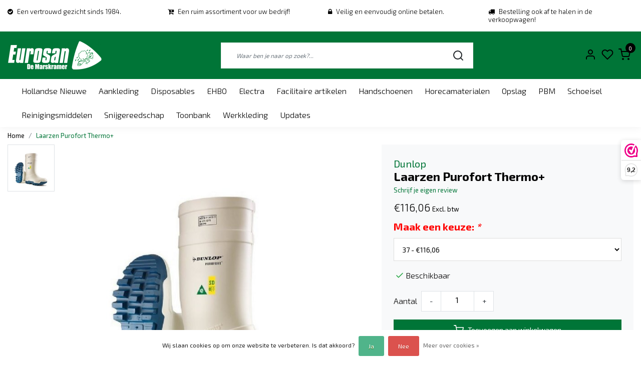

--- FILE ---
content_type: text/html;charset=utf-8
request_url: https://www.eurosan.nl/laarzen-purofort-thermo.html
body_size: 19520
content:
<!DOCTYPE html>
  <!--
    Dynamic Theme
    Theme by InStijl Media
    https://www.instijlmedia.nl
    
    If you are interested in our special offers or some customizaton, please contact us at support@instijlmedia.nl.
    -->
<head>
  <title>Laarzen Purofort Thermo+</title>
  <meta name="google-site-verification" content="nLB5ff38ywdGCII48j5SFNe9nN5_MqPA1eWB9FpPeh4" />
  <meta name="description" content="Uw winkel voor reinigingsmiddelen, bezems en borstels, werk- en veiligheidsschoenen, werkkleding, PBM&#039;s, disposables, handdoekrollen en messen." />
  <meta name="keywords" content="Dunlop, Laarzen, Purofort, Thermo+, werkschoenen, klompen, reinigingsmiddelen, bezem, borstel, werkkleding, PBM,  messen, haring, vis, visverwerking, hollandse nieuwe, overall, veiligheid, schoonmaak, wegwerp, thermokleding, onze vis gezond en lekker" />
  <meta http-equiv="X-UA-Compatible" content="IE=Edge">
  <meta name="viewport" content="width=device-width">
  <meta name="apple-mobile-web-app-capable" content="yes">
  <meta name="apple-mobile-web-app-status-bar-style" content="black">
  <link rel="shortcut icon" href="https://cdn.webshopapp.com/shops/296198/themes/173807/v/268589/assets/favicon.ico?20201015210934" type="image/x-icon" />
  <meta property="og:title" content="Laarzen Purofort Thermo+">
  <meta property="og:type" content="website">
  <meta property="og:description" content="Uw winkel voor reinigingsmiddelen, bezems en borstels, werk- en veiligheidsschoenen, werkkleding, PBM&#039;s, disposables, handdoekrollen en messen.">
  <meta property="og:site_name" content="Eurosan de Marskramer">
  <meta property="og:url" content="https://www.eurosan.nl/">
    <meta property="og:image" content="https://cdn.webshopapp.com/shops/296198/files/359967215/image.jpg">
  <meta property="og:image:width" content="1000px" />
  <meta property="og:image:height" content="525px" />
  	<link rel="preconnect" href="//ajax.googleapis.com">
	<link rel="preconnect" href="//cdn.webshopapp.com/">
	<link rel="preconnect" href="//cdn.webshopapp.com/">	
	<link rel="preconnect" href="//fonts.googleapis.com">
	<link rel="preconnect" href="//fonts.gstatic.com" crossorigin>
  <link rel="dns-prefetch" href="//ajax.googleapis.com">
	<link rel="dns-prefetch" href="//cdn.webshopapp.com/">
	<link rel="dns-prefetch" href="//cdn.webshopapp.com/">	
	<link rel="dns-prefetch" href="//fonts.googleapis.com">
	<link rel="dns-prefetch" href="//fonts.gstatic.com" crossorigin>
    <!-- Theme fonts -->
  <link href="//fonts.googleapis.com/css?family=Exo%202:400,300,600,700" rel="preload" as="style">
    <link href="//fonts.googleapis.com/css?family=Exo%202:400,300,600,700" rel="stylesheet">
  <!-- feather icons -->
	<script src="https://cdn.webshopapp.com/shops/296198/themes/173807/assets/js-feathericons.js?2026011610520120201210145406"></script>
  <!--- Fallback Icons -->
	<link rel="stylesheet" href="https://cdn.webshopapp.com/shops/296198/themes/173807/assets/css-fontawesome.css?2026011610520120201210145406" />
	<!-- Theme CSS -->
  <link rel="stylesheet" href="https://cdn.webshopapp.com/shops/296198/themes/173807/assets/css-bootstrap.css?2026011610520120201210145406" />
  <link rel="stylesheet" href="https://cdn.webshopapp.com/shops/296198/themes/173807/assets/css-owl-carousel.css?2026011610520120201210145406" />
  <link rel="stylesheet" href="https://cdn.webshopapp.com/shops/296198/themes/173807/assets/style.css?2026011610520120201210145406" />
  <link rel="stylesheet" href="https://cdn.webshopapp.com/shops/296198/themes/173807/assets/settings.css?2026011610520120201210145406" />
  <!-- Google Tag Manager -->
    <meta charset="utf-8"/>
<!-- [START] 'blocks/head.rain' -->
<!--

  (c) 2008-2026 Lightspeed Netherlands B.V.
  http://www.lightspeedhq.com
  Generated: 22-01-2026 @ 04:39:38

-->
<link rel="canonical" href="https://www.eurosan.nl/laarzen-purofort-thermo.html"/>
<link rel="alternate" href="https://www.eurosan.nl/index.rss" type="application/rss+xml" title="Nieuwe producten"/>
<link href="https://cdn.webshopapp.com/assets/cookielaw.css?2025-02-20" rel="stylesheet" type="text/css"/>
<meta name="robots" content="noodp,noydir"/>
<meta name="google-site-verification" content="nLB5ff38ywdGCII48j5SFNe9nN5_MqPA1eWB9FpPeh4"/>
<meta property="og:url" content="https://www.eurosan.nl/laarzen-purofort-thermo.html?source=facebook"/>
<meta property="og:site_name" content="Eurosan de Marskramer"/>
<meta property="og:title" content="Laarzen Purofort Thermo+"/>
<meta property="og:description" content="Uw winkel voor reinigingsmiddelen, bezems en borstels, werk- en veiligheidsschoenen, werkkleding, PBM&#039;s, disposables, handdoekrollen en messen."/>
<meta property="og:image" content="https://cdn.webshopapp.com/shops/296198/files/359967215/dunlop-laarzen-purofort-thermo.jpg"/>
<script>
(function(w,d,s,l,i){w[l]=w[l]||[];w[l].push({'gtm.start':
new Date().getTime(),event:'gtm.js'});var f=d.getElementsByTagName(s)[0],
j=d.createElement(s),dl=l!='dataLayer'?'&l='+l:'';j.async=true;j.src=
'https://www.googletagmanager.com/gtm.js?id='+i+dl;f.parentNode.insertBefore(j,f);
})(window,document,'script','dataLayer','GTM-5454WJB2');
</script>
<script>
<meta name="google-site-verification" content="nLB5ff38ywdGCII48j5SFNe9nN5_MqPA1eWB9FpPeh4" />
</script>
<!--[if lt IE 9]>
<script src="https://cdn.webshopapp.com/assets/html5shiv.js?2025-02-20"></script>
<![endif]-->
<!-- [END] 'blocks/head.rain' -->
</head>
  
<body class="body osx webkit">
    <div id="wrapper" class="wrapper">
    <!-- Template -->
        
<header id="header" class="header-white nav-theme sticky-top">
    	<div class="theme-usp text-xl-left text-center up d-none d-sm-block ">
    <div class="container-ism">
        <div class="row">
                      <div class="col-xl col-md-6 mb-md-0 mb-3">
              <div class="usp-item d-inline-block align-items-center"><i class="fa fa-check-circle mr-2 co-theme"></i><span>Een vertrouwd gezicht sinds 1984.</span></div>
            </div>
                      <div class="col-xl col-md-6 mb-md-0 mb-3">
              <div class="usp-item d-inline-block align-items-center"><i class="fa fa-cart-plus mr-2 co-theme"></i><span>Een ruim assortiment voor uw bedrijf!</span></div>
            </div>
                      <div class="col-xl col-md-6 mb-md-0 mb-3">
              <div class="usp-item d-inline-block align-items-center"><i class="fa fa-lock mr-2 co-theme"></i><span>Veilig en eenvoudig online betalen.</span></div>
            </div>
                      <div class="col-xl col-md-6 mb-md-0 mb-3">
              <div class="usp-item d-inline-block align-items-center"><i class="fa fa-truck mr-2 co-theme"></i><span>Bestelling ook af te halen in de verkoopwagen!</span></div>
            </div>
                  </div>
    </div>
</div>
    <div class="header-inner bg-header text-header">
    <div class="container-ism">
      <div class="row">
                <div class="col-6 col-lg-4 pr-0 order-xl-1">
          <div class="logo d-flex  justify-content-start align-items-center h-100">
            <a href="" title="" onclick="mobileNav($(this));return false;" id="resNavOpener" class="link link-menu text-center text-header mr-2 d-xl-none d-block" data-target="#overlayNavigation">
              <div class="menu-icon">
              <span class="fa fa-bars" data-feather="menu" aria-hidden="true"></span>
              </div>
            </a>
            <a href="/" title="Eurosan de Marskramer | Sinds 1984.">
              <img src="https://cdn.webshopapp.com/shops/296198/themes/173807/v/245885/assets/img-logo.png?20200925182942" alt="Eurosan de Marskramer | Sinds 1984." class="img-logo img-fluid">
            </a>
          </div>
        </div>
        <div class="col-1 col-lg-5 w-100 d-lg-block d-none justify-content-center align-self-center order-xl-2">
                    <div id="search">
            <form role="search" action="https://www.eurosan.nl/search/" method="get" id="formSearch" class="d-md-block d-none position-relative"  data-search-type="desktop">
               <div class="search-theme white input-group-append btn-squared align-items-center">
                  <input type="search" class="form-control border-squared-right border-0 py-3 h-auto focus-0" autocomplete="off" placeholder="Waar ben je naar op zoek?..." value="" name="q" id="search-input" data-device="desktop">
                  <a href="" class="btn btn-theme border-squared-left mb-0 p-0 px-3" type="submit" title="Zoeken" onclick="$('#formSearch').submit();">
                    <i class="fa fa-search" data-feather="search"></i>
                  </a>
               </div>
              <div class="autocomplete hide">
                                  <div class="search-title-box text-body all text-center py-2 px-3">
                    <span>Alle categorieën <i><em>(0)</em></i></span>
                 </div>
                <div class="products products-livesearch row px-3 mb-3 clearfix"></div>
                <div class="notfound hide p-3">Geen producten gevonden...</div>
                <div class="more px-3 mb-3 clear">
                  <a class="btn btn-secondary btn-sm result-btn livesearch" href="https://www.eurosan.nl/search/">
                    <span>Bekijk alle resultaten</span>
                  </a>
                </div>
              </div>
            </form>
          </div>
                            </div>
        <div class="col-6 col-lg-3 order-3">
          <div class="d-inline-block h-100 float-right">
                        <div class="header-search d-lg-none d-inline-block h-100">
              <button class="btn-search btn-nav border-0 p-0 m-0 h-100 bg-header text-header focus-0" onclick="mobileNav($(this));return false;" data-target="#overlaySearch">
                <i class="fa fa-lg fa-search" aria-hidden="true" data-feather="search"></i>
              </button>
            </div>
                        <div class="header-user header-languages d-none h-100">
              <div class="dropdown">
                <button class="btn-user btn-nav border-0 p-0 m-0 h-100 text-header focus-0" onclick="mobileNav($(this));return false;" data-target="#overlayUser">
                        							                  	<span class="flag flag-nl"></span>
                  	      						                </button>
            	</div>
            </div>
                        <div class="header-user d-inline-block h-100">
              <button class="btn-user btn-nav border-0 p-0 m-0 h-100 text-header focus-0" onclick="mobileNav($(this));return false;" data-target="#overlayUser">
                <i class="fa fa-lg fa-user-o" aria-hidden="true" data-feather="user"></i>
              </button>
            </div>
                        <div class="header-heart d-inline-block h-100">
              <a href="https://www.eurosan.nl/account/wishlist/" class="btn-heart btn-nav border-0 p-0 m-0 h-100 text-header focus-0">
                <i class="fa fa-lg fa-heart-o" aria-hidden="true" data-feather="heart"></i>
              </a>
            </div>
                        <div class="header-cart d-inline-block h-100">
              <button class="btn-user btn-nav border-0 p-0 m-0 h-100 text-header focus-0 position-relative" onclick="mobileNav($(this));return false;" data-target="#overlayCart">
                <i class="fa fa-lg fa-shopping-cart" aria-hidden="true" data-feather="shopping-cart"></i>
                <span class="cart-count">0</span>
              </button>
            </div>
          </div>
        </div>

      </div>
    </div>
  </div>
            <nav id="megamenu" class="navbar navbar-expand-lg bg-navbar text-navbar py-0 d-xl-block d-none">
  <div class="container-ism">
    <div class="ism-mainnav">
      <ul class="nav mr-auto">
                                  <li class="nav-item item  categories">
            <a href="https://www.eurosan.nl/hollandse-nieuwe/" class="nav-link">Hollandse Nieuwe</a>
                    	</li>
                          <li class="nav-item item  categories">
            <a href="https://www.eurosan.nl/aankleding/" class="nav-link">Aankleding</a>
                                    <div class="subnav ism-dropdown">
                            	              	              	                                                              <ul class="subnav-col list-unstyled m-0">
                                          <li class="subitem">
                        <a href="https://www.eurosan.nl/aankleding/meubilair/" title="Meubilair">Meubilair</a>
                                              </li>
                                          <li class="subitem">
                        <a href="https://www.eurosan.nl/aankleding/spandoeken/" title="Spandoeken">Spandoeken</a>
                                              </li>
                                          <li class="subitem">
                        <a href="https://www.eurosan.nl/aankleding/borden-frames/" title="Borden &amp; Frames">Borden &amp; Frames</a>
                                              </li>
                                          <li class="subitem">
                        <a href="https://www.eurosan.nl/aankleding/posters/" title="Posters">Posters</a>
                                              </li>
                                          <li class="subitem">
                        <a href="https://www.eurosan.nl/aankleding/vlaggen/" title="Vlaggen">Vlaggen</a>
                                              </li>
                                          <li class="subitem">
                        <a href="https://www.eurosan.nl/aankleding/toebehoren/" title="Toebehoren">Toebehoren</a>
                                              </li>
                                      </ul>
                              	            	            </div>
                    	</li>
                          <li class="nav-item item  categories">
            <a href="https://www.eurosan.nl/disposables/" class="nav-link">Disposables</a>
                                    <div class="subnav ism-dropdown">
                            	              	              	                                                              <ul class="subnav-col list-unstyled m-0">
                                          <li class="subitem">
                        <a href="https://www.eurosan.nl/disposables/bekers/" title="Bekers">Bekers</a>
                                              </li>
                                          <li class="subitem">
                        <a href="https://www.eurosan.nl/disposables/vuilniszakken/" title="Vuilniszakken">Vuilniszakken</a>
                                              </li>
                                          <li class="subitem">
                        <a href="https://www.eurosan.nl/disposables/folies/" title="Folies">Folies</a>
                                              </li>
                                          <li class="subitem">
                        <a href="https://www.eurosan.nl/disposables/toiletpapier/" title="Toiletpapier">Toiletpapier</a>
                                              </li>
                                          <li class="subitem">
                        <a href="https://www.eurosan.nl/disposables/handdoekrollen/" title="Handdoekrollen">Handdoekrollen</a>
                                              </li>
                                          <li class="subitem">
                        <a href="https://www.eurosan.nl/disposables/schorten/" title="Schorten">Schorten</a>
                                              </li>
                                          <li class="subitem">
                        <a href="https://www.eurosan.nl/disposables/hoofddeksels/" title="Hoofddeksels">Hoofddeksels</a>
                                              </li>
                                          <li class="subitem">
                        <a href="https://www.eurosan.nl/disposables/servetten/" title="Servetten">Servetten</a>
                                              </li>
                                          <li class="subitem">
                        <a href="https://www.eurosan.nl/disposables/overmouwen/" title="Overmouwen">Overmouwen</a>
                                              </li>
                                          <li class="subitem">
                        <a href="https://www.eurosan.nl/disposables/bezoekersjassen/" title="Bezoekersjassen">Bezoekersjassen</a>
                                              </li>
                                          <li class="subitem">
                        <a href="https://www.eurosan.nl/disposables/overschoenen/" title="Overschoenen">Overschoenen</a>
                                              </li>
                                          <li class="subitem">
                        <a href="https://www.eurosan.nl/disposables/toebehoren/" title="Toebehoren">Toebehoren</a>
                                              </li>
                                      </ul>
                              	            	            </div>
                    	</li>
                          <li class="nav-item item  categories">
            <a href="https://www.eurosan.nl/ehbo/" class="nav-link">EHBO</a>
                    	</li>
                          <li class="nav-item item  categories">
            <a href="https://www.eurosan.nl/electra/" class="nav-link">Electra</a>
                    	</li>
                          <li class="nav-item item  categories">
            <a href="https://www.eurosan.nl/facilitaire-artikelen/" class="nav-link">Facilitaire artikelen</a>
                                    <div class="subnav ism-dropdown">
                            	              	              	                                                              <ul class="subnav-col list-unstyled m-0">
                                          <li class="subitem">
                        <a href="https://www.eurosan.nl/facilitaire-artikelen/afvalartikelen/" title="Afvalartikelen">Afvalartikelen</a>
                                              </li>
                                          <li class="subitem">
                        <a href="https://www.eurosan.nl/facilitaire-artikelen/bezems/" title="Bezems">Bezems</a>
                                              </li>
                                          <li class="subitem">
                        <a href="https://www.eurosan.nl/facilitaire-artikelen/borstels/" title="Borstels">Borstels</a>
                                              </li>
                                          <li class="subitem">
                        <a href="https://www.eurosan.nl/facilitaire-artikelen/dispensers/" title="Dispensers">Dispensers</a>
                                              </li>
                                          <li class="subitem">
                        <a href="https://www.eurosan.nl/facilitaire-artikelen/haccp-producten/" title="HACCP producten">HACCP producten</a>
                                              </li>
                                          <li class="subitem">
                        <a href="https://www.eurosan.nl/facilitaire-artikelen/koppelingen/" title="Koppelingen">Koppelingen</a>
                                              </li>
                                          <li class="subitem">
                        <a href="https://www.eurosan.nl/facilitaire-artikelen/muurbeugels/" title="Muurbeugels">Muurbeugels</a>
                                              </li>
                                          <li class="subitem">
                        <a href="https://www.eurosan.nl/facilitaire-artikelen/scheppen/" title="Scheppen">Scheppen</a>
                                              </li>
                                          <li class="subitem">
                        <a href="https://www.eurosan.nl/facilitaire-artikelen/schrobber/" title="Schrobber">Schrobber</a>
                                              </li>
                                          <li class="subitem">
                        <a href="https://www.eurosan.nl/facilitaire-artikelen/spuitpistolen/" title="Spuitpistolen">Spuitpistolen</a>
                                              </li>
                                          <li class="subitem">
                        <a href="https://www.eurosan.nl/facilitaire-artikelen/stelen/" title="Stelen">Stelen</a>
                                              </li>
                                          <li class="subitem">
                        <a href="https://www.eurosan.nl/facilitaire-artikelen/toebehoren/" title="Toebehoren">Toebehoren</a>
                                              </li>
                                      </ul>
                                  <ul class="subnav-col list-unstyled m-0">
                                          <li class="subitem">
                        <a href="https://www.eurosan.nl/facilitaire-artikelen/vegers/" title="Vegers">Vegers</a>
                                              </li>
                                          <li class="subitem">
                        <a href="https://www.eurosan.nl/facilitaire-artikelen/wissers/" title="Wissers">Wissers</a>
                                              </li>
                                      </ul>
                              	            	            </div>
                    	</li>
                          <li class="nav-item item  categories">
            <a href="https://www.eurosan.nl/handschoenen/" class="nav-link">Handschoenen</a>
                                    <div class="subnav ism-dropdown">
                            	              	              	                                                              <ul class="subnav-col list-unstyled m-0">
                                          <li class="subitem">
                        <a href="https://www.eurosan.nl/handschoenen/snijbestendige-handschoenen/" title="Snijbestendige handschoenen">Snijbestendige handschoenen</a>
                                              </li>
                                          <li class="subitem">
                        <a href="https://www.eurosan.nl/handschoenen/olie-en-vetbestendige-handschoenen/" title="Olie- en vetbestendige handschoenen">Olie- en vetbestendige handschoenen</a>
                                              </li>
                                          <li class="subitem">
                        <a href="https://www.eurosan.nl/handschoenen/koudebestendige-handschoenen/" title="Koudebestendige handschoenen">Koudebestendige handschoenen</a>
                                              </li>
                                          <li class="subitem">
                        <a href="https://www.eurosan.nl/handschoenen/wegwerphandschoenen/" title="Wegwerphandschoenen">Wegwerphandschoenen</a>
                                              </li>
                                          <li class="subitem">
                        <a href="https://www.eurosan.nl/handschoenen/grip-handschoenen/" title="Grip handschoenen">Grip handschoenen</a>
                                              </li>
                                          <li class="subitem">
                        <a href="https://www.eurosan.nl/handschoenen/fileer-handschoenen/" title="Fileer handschoenen">Fileer handschoenen</a>
                                              </li>
                                          <li class="subitem">
                        <a href="https://www.eurosan.nl/handschoenen/handschoenen-algemeen/" title="Handschoenen algemeen">Handschoenen algemeen</a>
                                              </li>
                                          <li class="subitem">
                        <a href="https://www.eurosan.nl/handschoenen/hittebestendige-handschoenen/" title="Hittebestendige handschoenen">Hittebestendige handschoenen</a>
                                              </li>
                                          <li class="subitem">
                        <a href="https://www.eurosan.nl/handschoenen/toebehoren/" title="Toebehoren">Toebehoren</a>
                                              </li>
                                      </ul>
                              	            	            </div>
                    	</li>
                          <li class="nav-item item  categories">
            <a href="https://www.eurosan.nl/horecamaterialen/" class="nav-link">Horecamaterialen</a>
                                    <div class="subnav ism-dropdown">
                            	              	              	                                                              <ul class="subnav-col list-unstyled m-0">
                                          <li class="subitem">
                        <a href="https://www.eurosan.nl/horecamaterialen/snijplanken/" title="Snijplanken">Snijplanken</a>
                                              </li>
                                          <li class="subitem">
                        <a href="https://www.eurosan.nl/horecamaterialen/weegschalen/" title="Weegschalen">Weegschalen</a>
                                              </li>
                                          <li class="subitem">
                        <a href="https://www.eurosan.nl/horecamaterialen/pannen/" title="Pannen">Pannen</a>
                                              </li>
                                          <li class="subitem">
                        <a href="https://www.eurosan.nl/horecamaterialen/sauzendispenser/" title="Sauzendispenser">Sauzendispenser</a>
                                              </li>
                                          <li class="subitem">
                        <a href="https://www.eurosan.nl/horecamaterialen/gereedschap/" title="Gereedschap">Gereedschap</a>
                                              </li>
                                          <li class="subitem">
                        <a href="https://www.eurosan.nl/horecamaterialen/frituurmanden/" title="Frituurmanden">Frituurmanden</a>
                                              </li>
                                          <li class="subitem">
                        <a href="https://www.eurosan.nl/horecamaterialen/frituurscheppen/" title="Frituurscheppen">Frituurscheppen</a>
                                              </li>
                                          <li class="subitem">
                        <a href="https://www.eurosan.nl/horecamaterialen/thermometers/" title="Thermometers">Thermometers</a>
                                              </li>
                                          <li class="subitem">
                        <a href="https://www.eurosan.nl/horecamaterialen/kruidenstrooiers/" title="Kruidenstrooiers">Kruidenstrooiers</a>
                                              </li>
                                          <li class="subitem">
                        <a href="https://www.eurosan.nl/horecamaterialen/lekbakken/" title="Lekbakken">Lekbakken</a>
                                              </li>
                                          <li class="subitem">
                        <a href="https://www.eurosan.nl/horecamaterialen/vetfilters/" title="Vetfilters">Vetfilters</a>
                                              </li>
                                          <li class="subitem">
                        <a href="https://www.eurosan.nl/horecamaterialen/koelboxen/" title="Koelboxen">Koelboxen</a>
                                              </li>
                                      </ul>
                                  <ul class="subnav-col list-unstyled m-0">
                                          <li class="subitem">
                        <a href="https://www.eurosan.nl/horecamaterialen/emmers/" title="Emmers">Emmers</a>
                                              </li>
                                          <li class="subitem">
                        <a href="https://www.eurosan.nl/horecamaterialen/diversen/" title="Diversen">Diversen</a>
                                              </li>
                                      </ul>
                              	            	            </div>
                    	</li>
                          <li class="nav-item item  categories">
            <a href="https://www.eurosan.nl/opslag/" class="nav-link">Opslag</a>
                                    <div class="subnav ism-dropdown">
                            	              	              	                                                              <ul class="subnav-col list-unstyled m-0">
                                          <li class="subitem">
                        <a href="https://www.eurosan.nl/opslag/bakken/" title="Bakken">Bakken</a>
                                              </li>
                                          <li class="subitem">
                        <a href="https://www.eurosan.nl/opslag/onderdelen/" title="Onderdelen">Onderdelen</a>
                                              </li>
                                          <li class="subitem">
                        <a href="https://www.eurosan.nl/opslag/rekken/" title="Rekken">Rekken</a>
                                              </li>
                                          <li class="subitem">
                        <a href="https://www.eurosan.nl/opslag/diversen/" title="Diversen">Diversen</a>
                                              </li>
                                      </ul>
                              	            	            </div>
                    	</li>
                          <li class="nav-item item  categories">
            <a href="https://www.eurosan.nl/pbm/" class="nav-link">PBM                  </a>
                    	</li>
                          <li class="nav-item item  categories">
            <a href="https://www.eurosan.nl/schoeisel/" class="nav-link">Schoeisel</a>
                                    <div class="subnav ism-dropdown">
                            	              	              	                                                              <ul class="subnav-col list-unstyled m-0">
                                          <li class="subitem">
                        <a href="https://www.eurosan.nl/schoeisel/werkschoenen/" title="Werkschoenen">Werkschoenen</a>
                                              </li>
                                          <li class="subitem">
                        <a href="https://www.eurosan.nl/schoeisel/werklaarzen/" title="Werklaarzen">Werklaarzen</a>
                                              </li>
                                          <li class="subitem">
                        <a href="https://www.eurosan.nl/schoeisel/klompen/" title="Klompen">Klompen</a>
                                              </li>
                                          <li class="subitem">
                        <a href="https://www.eurosan.nl/schoeisel/diversen/" title="Diversen">Diversen</a>
                                              </li>
                                      </ul>
                              	            	            </div>
                    	</li>
                          <li class="nav-item item  categories">
            <a href="https://www.eurosan.nl/reinigingsmiddelen/" class="nav-link">Reinigingsmiddelen</a>
                    	</li>
                          <li class="nav-item item  categories">
            <a href="https://www.eurosan.nl/snijgereedschap/" class="nav-link">Snijgereedschap</a>
                                    <div class="subnav ism-dropdown">
                            	              	              	                                                              <ul class="subnav-col list-unstyled m-0">
                                          <li class="subitem">
                        <a href="https://www.eurosan.nl/snijgereedschap/fileermessen/" title="Fileermessen">Fileermessen</a>
                                              </li>
                                          <li class="subitem">
                        <a href="https://www.eurosan.nl/snijgereedschap/haringmessen/" title="Haringmessen">Haringmessen</a>
                                              </li>
                                          <li class="subitem">
                        <a href="https://www.eurosan.nl/snijgereedschap/kartelmessen/" title="Kartelmessen">Kartelmessen</a>
                                              </li>
                                          <li class="subitem">
                        <a href="https://www.eurosan.nl/snijgereedschap/panklaarmessen/" title="Panklaarmessen">Panklaarmessen</a>
                                              </li>
                                          <li class="subitem">
                        <a href="https://www.eurosan.nl/snijgereedschap/slagersmessen/" title="Slagersmessen">Slagersmessen</a>
                                              </li>
                                          <li class="subitem">
                        <a href="https://www.eurosan.nl/snijgereedschap/oestermessen/" title="Oestermessen">Oestermessen</a>
                                              </li>
                                          <li class="subitem">
                        <a href="https://www.eurosan.nl/snijgereedschap/schil-en-groentemessen/" title="Schil- en groentemessen">Schil- en groentemessen</a>
                                              </li>
                                          <li class="subitem">
                        <a href="https://www.eurosan.nl/snijgereedschap/visontschubbers/" title="Visontschubbers">Visontschubbers</a>
                                              </li>
                                          <li class="subitem">
                        <a href="https://www.eurosan.nl/snijgereedschap/onderhoud/" title="Onderhoud">Onderhoud</a>
                                              </li>
                                          <li class="subitem">
                        <a href="https://www.eurosan.nl/snijgereedschap/toebehoren/" title="Toebehoren">Toebehoren</a>
                                              </li>
                                      </ul>
                              	            	            </div>
                    	</li>
                          <li class="nav-item item  categories">
            <a href="https://www.eurosan.nl/toonbank/" class="nav-link">Toonbank</a>
                                    <div class="subnav ism-dropdown">
                            	              	              	                                                              <ul class="subnav-col list-unstyled m-0">
                                          <li class="subitem">
                        <a href="https://www.eurosan.nl/toonbank/deksels-roosters/" title="Deksels &amp; roosters">Deksels &amp; roosters</a>
                                              </li>
                                          <li class="subitem">
                        <a href="https://www.eurosan.nl/toonbank/bakken-schalen/" title="Bakken &amp; schalen">Bakken &amp; schalen</a>
                                              </li>
                                          <li class="subitem">
                        <a href="https://www.eurosan.nl/toonbank/complete-sets/" title="Complete sets">Complete sets</a>
                                              </li>
                                          <li class="subitem">
                        <a href="https://www.eurosan.nl/toonbank/decoratiematerialen/" title="Decoratiematerialen">Decoratiematerialen</a>
                                              </li>
                                          <li class="subitem">
                        <a href="https://www.eurosan.nl/toonbank/displays/" title="Displays">Displays</a>
                                              </li>
                                          <li class="subitem">
                        <a href="https://www.eurosan.nl/toonbank/prijskaarten/" title="Prijskaarten">Prijskaarten</a>
                                              </li>
                                          <li class="subitem">
                        <a href="https://www.eurosan.nl/toonbank/schrijfwaren/" title="Schrijfwaren">Schrijfwaren</a>
                                              </li>
                                          <li class="subitem">
                        <a href="https://www.eurosan.nl/toonbank/toebehoren/" title="Toebehoren">Toebehoren</a>
                                              </li>
                                          <li class="subitem">
                        <a href="https://www.eurosan.nl/toonbank/diversen/" title="Diversen">Diversen</a>
                                              </li>
                                      </ul>
                              	            	            </div>
                    	</li>
                          <li class="nav-item item  categories">
            <a href="https://www.eurosan.nl/werkkleding/" class="nav-link">Werkkleding</a>
                                    <div class="subnav ism-dropdown">
                            	              	              	                                                              <ul class="subnav-col list-unstyled m-0">
                                          <li class="subitem">
                        <a href="https://www.eurosan.nl/werkkleding/regenkleding/" title="Regenkleding">Regenkleding</a>
                                              </li>
                                          <li class="subitem">
                        <a href="https://www.eurosan.nl/werkkleding/werkschorten/" title="Werkschorten">Werkschorten</a>
                                              </li>
                                          <li class="subitem">
                        <a href="https://www.eurosan.nl/werkkleding/bodywarmers/" title="Bodywarmers">Bodywarmers</a>
                                              </li>
                                          <li class="subitem">
                        <a href="https://www.eurosan.nl/werkkleding/colberts/" title="Colberts">Colberts</a>
                                              </li>
                                          <li class="subitem">
                        <a href="https://www.eurosan.nl/werkkleding/sweaters/" title="Sweaters">Sweaters</a>
                                              </li>
                                          <li class="subitem">
                        <a href="https://www.eurosan.nl/werkkleding/overalls/" title="Overalls">Overalls</a>
                                              </li>
                                          <li class="subitem">
                        <a href="https://www.eurosan.nl/werkkleding/werkjassen/" title="Werkjassen">Werkjassen</a>
                                              </li>
                                          <li class="subitem">
                        <a href="https://www.eurosan.nl/werkkleding/hoofddeksels/" title="Hoofddeksels">Hoofddeksels</a>
                                              </li>
                                          <li class="subitem">
                        <a href="https://www.eurosan.nl/werkkleding/polos/" title="Polo&#039;s">Polo&#039;s</a>
                                              </li>
                                          <li class="subitem">
                        <a href="https://www.eurosan.nl/werkkleding/vesten/" title="Vesten">Vesten</a>
                                              </li>
                                          <li class="subitem">
                        <a href="https://www.eurosan.nl/werkkleding/thermokleding/" title="Thermokleding">Thermokleding</a>
                                              </li>
                                          <li class="subitem">
                        <a href="https://www.eurosan.nl/werkkleding/diepvrieskleding/" title="Diepvrieskleding">Diepvrieskleding</a>
                                              </li>
                                      </ul>
                                  <ul class="subnav-col list-unstyled m-0">
                                          <li class="subitem">
                        <a href="https://www.eurosan.nl/werkkleding/werkbroeken/" title="Werkbroeken">Werkbroeken</a>
                                              </li>
                                          <li class="subitem">
                        <a href="https://www.eurosan.nl/werkkleding/koksbuizen/" title="Koksbuizen">Koksbuizen</a>
                                              </li>
                                          <li class="subitem">
                        <a href="https://www.eurosan.nl/werkkleding/polosweaters/" title="Polosweaters">Polosweaters</a>
                                              </li>
                                          <li class="subitem">
                        <a href="https://www.eurosan.nl/werkkleding/t-shirts/" title="T-shirts">T-shirts</a>
                                              </li>
                                          <li class="subitem">
                        <a href="https://www.eurosan.nl/werkkleding/foodjassen/" title="Foodjassen">Foodjassen</a>
                                              </li>
                                      </ul>
                              	            	            </div>
                    	</li>
                        <li class="nav-item item ">
          <a href="https://www.eurosan.nl/blogs/updates/" title="Updates" class="nav-link">Updates</a>
          <div class="subnav ism-dropdown">
                        <ul class="subnav-col list-unstyled m-0">
              <li class="subitem">
                <a href="https://www.eurosan.nl/blogs/updates/handschoenen-voor-al-uw-werkzaamheden/" title="Handschoenen voor al uw werkzaamheden">Handschoenen voor al uw werkzaamheden</a>
              </li>
            </ul>
                        <ul class="subnav-col list-unstyled m-0">
              <li class="subitem">
                <a href="https://www.eurosan.nl/blogs/updates/vikan-hygienische-color-coded-tools/" title="Vikan Hygiënische &amp; Color Coded Tools">Vikan Hygiënische &amp; Color Coded Tools</a>
              </li>
            </ul>
                        <ul class="subnav-col list-unstyled m-0">
              <li class="subitem">
                <a href="https://www.eurosan.nl/blogs/updates/profi-line-premium-vakgereedschap-uit-onze-eigen-l/" title="Profi-Line: Premium vakgereedschap uit onze eigen lijn!">Profi-Line: Premium vakgereedschap uit onze eigen lijn!</a>
              </li>
            </ul>
                        </div>
        </li>
                      </ul>
    </div>
  </div>
</nav>      </header>    	<div class="ism-messages">
      	    	</div>
          		<!-- PRODUCT META -->
<div itemscope itemtype="http://schema.org/Product">
  <meta itemprop="name" content="Dunlop Laarzen Purofort Thermo+">
  <meta itemprop="url" content="https://www.eurosan.nl/laarzen-purofort-thermo.html">
 	<meta itemprop="brand" content="Dunlop" />    <meta itemprop="image" content="https://cdn.webshopapp.com/shops/296198/files/359967215/300x300x2/dunlop-laarzen-purofort-thermo.jpg" />  
  <meta itemprop="gtin13" content="8713197040477" />  <meta itemprop="mpn" content="201820" />  <meta itemprop="sku" content="0" />  
  <div itemprop="offers" itemscope itemtype="http://schema.org/Offer">
    <meta itemprop="priceCurrency" content="EUR">
    <meta itemprop="price" content="140.43" />
    <meta itemprop="url" content="https://www.eurosan.nl/laarzen-purofort-thermo.html">
    <meta itemprop="priceValidUntil" content="2027-01-22" />
    <meta itemprop="itemCondition" itemtype="https://schema.org/OfferItemCondition" content="https://schema.org/NewCondition"/>
      </div>
  </div><!-- PRODUCT TEMPLATE -->
<main id="productpage" class="bg-white main pt-30px pt-0">
  <div class="container-ism">  <nav class="d-inline-block" aria-label="breadcrumb">
    <ol class="breadcrumb bg-transparent d-flex px-0 py-2 mb-0">
      <li class="breadcrumb-item small"><a href="https://www.eurosan.nl/" title="Home" class="text-body">Home</a></li>
            <li class="breadcrumb-item small active"><a href="https://www.eurosan.nl/laarzen-purofort-thermo.html" title="Laarzen Purofort Thermo+" class="text-theme">Laarzen Purofort Thermo+</a></li>
          </ol>
  </nav>
</div>          <div class="product-top bg-white">
  <div class="product-dropdown">
    <div class="container-ism">
      <div class="product-dropdown-wrap row justify-content-between align-items-center">
        <div class="product-dropdown-info d-flex align-items-center col-xl-8 col-md-6 col-12">
          <div class="product-dropdown-thumb">
          	<img src="https://cdn.webshopapp.com/shops/296198/files/359967215/65x65x2/dunlop-laarzen-purofort-thermo.jpg" alt="Dunlop Laarzen Purofort Thermo+" class="product-thumbnail" />
        	</div>
          <div class="product-details ml-2">
            <strong class="product-title font-weight-bold" itemprop="name" content="Dunlop Laarzen Purofort Thermo+">Laarzen Purofort Thermo+</strong>
            <div class="price">
                                <strong class="price-new">€116,06</strong>
                             </div>
          </div>
        </div>
        <div class="product-dropdown-cart d-flex justify-lg-content-end justify-content-between text-right my-lg-0 my-2 col-xl-4 col-md-6 col-12">
          <a href="javascript:;" onclick="$('#product_configure_form').submit();" class="btn btn-incart btn-darken btn-squared btn-block btn-shoppingcart no-effect" title="Toevoegen aan winkelwagen">
            <span class="text">Toevoegen aan winkelwagen</span>
                        <span class="icon d-lg-inline-block d-none"><i class="fa fa-shopping-cart"></i></span>
                      </a>
                    <a href="https://www.eurosan.nl/account/wishlistAdd/111782372/?variant_id=225395769" title="Aan verlanglijst toevoegen" class="btn btn-wishlist text-body bg-white btn-darken btn-squared btn-block mt-0 ml-2 mb-0">
                        <span class="icon d-lg-inline-block d-none">
            <i class="fa fa-heart-o mr-1" data-feather="heart" aria-hidden="true" height="18" width="18"></i></span> 
                        Aan verlanglijst toevoegen
          </a>
                  </div>
      </div>
    </div>
  </div>
  <div class="container-ism">
      <div class="product-top">
        <div class="row">
        <!-- Tablet & PC Image slider -->  
                <div class="col-md-6 col-xl-7 d-none d-sm-block">
          <div class="ism-product-slider sticky">
                        <div class="row">
                <div class="order-2 order-xl-1 col-md-12 col-xl-2">
                  <div class="ism-thumb-row row">
                                        <div class="ism-thumb col-md-4 col-xl-12 mb-3">
                      <a data-image-id="359967215" class="active">
                                                <img src=" " data-src="https://cdn.webshopapp.com/shops/296198/files/359967215/174x174x3/laarzen-purofort-thermo.jpg" title="Laarzen Purofort Thermo+" alt="Laarzen Purofort Thermo+" class="lazy img-fluid btn-squared border cursor-hover"/>
                                              </a>
                    </div>
                                      </div>
                </div>
              <div class="order-1 order-xl-2 col-md-12 col-xl-10 mb-5 mb-xl-0 pr-xl-4">
                <div class="ism-product-images">
                                        <div class="item text-center">
                      <a href="https://cdn.webshopapp.com/shops/296198/files/359967215/laarzen-purofort-thermo.jpg" data-fancybox="gallery" class="position-relative  first" data-image-id="359967215">
                      <img src=" " data-src="https://cdn.webshopapp.com/shops/296198/files/359967215/642x642x3/laarzen-purofort-thermo.jpg" title="Laarzen Purofort Thermo+" alt="Laarzen Purofort Thermo+" class="lazy img-fluid btn-squared">
                        <div class="enlarge text-body small text-md-right text-center"><i class="fa fa-search-plus" aria-hidden="true"></i><span class="pl-2">Afbeelding vergroten</span></div>
                      </a>
                    </div>
                                        </div>  
                    <div class="d-flex justify-content-center align-items-center">
                 
                </div>
              </div>
            </div>
                  </div>
        </div>
                          <div class="col-md-6 col-xl-5">
            <div class="row">
              <div class="col-md-12">
                <div class="product-cart-details bg-light btn-squared p-3 p-md-4 mb-3 clearfix">
                  <div class="product-title">
                  <span class="brand-title h5 text-muted d-inline-block align-middle mr-2">Dunlop</span>                                      <h1 class="product-title h4 font-weight-bold mb-0">Laarzen Purofort Thermo+</h1>
                </div>
                                  <div class="product-reviews reviews d-inline-flex mb-2">
                    <div class="stars-none filler"> <a href=" " title=""  data-toggle="modal" data-target="#reviewsModal" class="text-muted small scroll">Schrijf je eigen review</a></div>                  </div>
                                    <div id="productPrice" class="mb-2">
                    <div class="product-price">
  <div class="d-block">
        <strong class="price-new d-inline-block">€116,06</strong>
    <small class="shipping-cost collection">Excl. btw</small>      </div>
</div>
<div class="product-shipping-cost text-muted">
	  <small class="unit-cost collection">
      </small>
    </div>                  </div>
                 	                  									                                    <form action="https://www.eurosan.nl/cart/add/225395769/" id="product_configure_form" method="post">  
                    <div class="product-custom mb-3 d-none">
                                            	                        <input type="hidden" name="bundle_id" id="product_configure_bundle_id" value="">
<div class="product-configure">
  <div class="product-configure-variants"  aria-label="Select an option of the product. This will reload the page to show the new option." role="region">
    <label for="product_configure_variants">Maak een keuze: <em aria-hidden="true">*</em></label>
    <select name="variant" id="product_configure_variants" onchange="document.getElementById('product_configure_form').action = 'https://www.eurosan.nl/product/variants/111782372/'; document.getElementById('product_configure_form').submit();" aria-required="true">
      <option value="225395769" selected="selected">37 - €116,06</option>
      <option value="225395777">39/40 - €116,06</option>
      <option value="225395773">41 - €116,06</option>
      <option value="225395774">42 - €116,06</option>
      <option value="225395771">46 - €116,06</option>
      <option value="225395772">47 - €116,06</option>
    </select>
    <div class="product-configure-clear"></div>
  </div>
</div>

                                          </div>
                    <div class="delivery-stock mb-3 align-items-center">
                        <div class="stock d-inline-block align-middle mr-1">
                                                                              <div class="in-stock d-inline-flex align-items-center"><i data-feather="check" height="18" class="fa fa-check text-success"></i>Beschikbaar</div>
                                                                                                  </div>
                                          </div>
                  	                    <div class="d-flex align-items-center justify-content-between">
                                            <div class="quantity-block d-flex align-items-center">
                        <span>Aantal </span>
                        <div class="quantity border bg-white ml-2">
                          <a href="javascript:;" data-way="down" class="btn btn-white px-3 border-right text-center align-self-center text-dark text-underline-0">-</a>
                          <input type="text" name="quantity" value="1" title="Qty" class="border-0 text-center flex-grow-1" size="4">
                          <a href="javascript:;" data-way="up" class="btn btn-white px-3 border-left text-center align-self-center text-dark text-underline-0">+</a>
                        </div>
                      </div>
                                                                </div>
                                        <div class="mt-3 d-flex">
                    	<div class="d-block w-100">
                                                <a href="javascript:;" class="btn btn-incart btn-cart btn-darken btn-squared d-flex align-items-center justify-content-center py-2 w-100" title="Toevoegen aan winkelwagen" data-product='{"title":"Laarzen Purofort Thermo+","price":"116,06","img":"https://cdn.webshopapp.com/shops/296198/files/359967215/220x210x2/image.jpg"}' >
                          <i class="fa fa-shopping-cart pr-1 mr-1" data-feather="shopping-cart" aria-hidden="true"></i>Toevoegen aan winkelwagen
                        </a>
                                              </div>
                  	</div>
                                      <div class="col pt-2 px-0">
                    <a href="https://www.eurosan.nl/account/wishlistAdd/111782372/?variant_id=225395769" title="Aan verlanglijst toevoegen" class="btn btn-wishlist text-body btn-block bg-white btn-darken btn-squared mb-2">
                    <i class="fa fa-heart-o mr-1" data-feather="heart" aria-hidden="true"></i> Aan verlanglijst toevoegen
                    </a>
                  </div>
                                    </form>
                </div>
                <ul class="product-usp list-unstyled mb-0">
                  	                  	                  	<li class="py-1">
                    	<i class="fa fa-check text-success" data-feather="check" height="18" aria-hidden="true"></i>
                      Snelle levering!
                    </li>
                  	                  	<li class="py-1">
                    	<i class="fa fa-check text-success" data-feather="check" height="18" aria-hidden="true"></i>
                      Af te halen bij winkel op locatie
                    </li>
                  	                  	<li class="py-1">
                    	<i class="fa fa-check text-success" data-feather="check" height="18" aria-hidden="true"></i>
                      <b>14 dagen</b> bedenktijd
                    </li>
                  	                                        <li class="py-1">
                      <i class="fa fa-check text-success" data-feather="check" height="18" aria-hidden="true"></i>
                      <strong>Meer informatie? </strong><a href="https://www.eurosan.nl/service/?message=Ik heb een vraag over dit product.&amp;subject=Laarzen%20Purofort%20Thermo%2B#customerservice" class="text-body scroll">Neem contact op over dit product</a>
                    </li>
                                       <li class="product-compare mt-2 mx-0">
                                              <a href="https://www.eurosan.nl/compare/add/225395769/" title="" rel="nofollow">
                          <span id="compare-225395769"  class="compare-check mx-1"></span>
                          <span class="align-middle text-muted mb-0">Toevoegen aan vergelijking</span>
                        </a>
                                          </li>
                                      </ul>
              </div>
            </div>
          </div>
        </div>
      </div>
  </div>
</div>
<div class="product-bottom bg-white pt-lg-5 pt-2">
  <div class="container-ism">
    <div class="row">
      <div class="col-12">
        <div class="block-information">
                    <div class="block-box block-info mb-lg-3 mb-2">
                        <div class="title-box h4 text-headings mb-lg-3 mb-0">
              <strong>Productomschrijving</strong>
            </div>
                      	                        <div id="info" class="content-box show">
              S5<br/>De S5 classificatie is de strengste categorie als het gaat om beschermende eigenschappen voor veiligheidsschoeisel. S5 gecertificeerde laarzen hebben altijd een beschermende neus en middenzool en een gesloten hiel. Andere kenmerken van een S5 gecertificeerde laars zijn olie- en slipbestendigheid, antistatische eigenschappen en schokdemping bij de hiel. Deze laarzen zijn getest en gecertificeerd met de Europese norm EN ISO 20345:2011.
            </div>
                                    <div class="tags">
              <strong class="d-block mb-2">Product tags</strong>
                            <a href="https://www.eurosan.nl/tags/antipenetratie/" title="Antipenetratie" class="text-center align-items-center d-inline-flex justify-content-center h-100 py-1 px-2 border bg-light small">
                <div class="product-tag ">Antipenetratie</div>
              </a>
                            <a href="https://www.eurosan.nl/tags/antistatisch/" title="Antistatisch" class="text-center align-items-center d-inline-flex justify-content-center h-100 py-1 px-2 border bg-light small">
                <div class="product-tag ">Antistatisch</div>
              </a>
                            <a href="https://www.eurosan.nl/tags/energieabsorberend/" title="Energieabsorberend" class="text-center align-items-center d-inline-flex justify-content-center h-100 py-1 px-2 border bg-light small">
                <div class="product-tag ">Energieabsorberend</div>
              </a>
                            <a href="https://www.eurosan.nl/tags/geprofileerd/" title="Geprofileerd" class="text-center align-items-center d-inline-flex justify-content-center h-100 py-1 px-2 border bg-light small">
                <div class="product-tag ">Geprofileerd</div>
              </a>
                            <a href="https://www.eurosan.nl/tags/laarzen/" title="Laarzen" class="text-center align-items-center d-inline-flex justify-content-center h-100 py-1 px-2 border bg-light small">
                <div class="product-tag ">Laarzen</div>
              </a>
                            <a href="https://www.eurosan.nl/tags/loopzool/" title="Loopzool" class="text-center align-items-center d-inline-flex justify-content-center h-100 py-1 px-2 border bg-light small">
                <div class="product-tag ">Loopzool</div>
              </a>
                            <a href="https://www.eurosan.nl/tags/oliebestendig/" title="Oliebestendig" class="text-center align-items-center d-inline-flex justify-content-center h-100 py-1 px-2 border bg-light small">
                <div class="product-tag ">Oliebestendig</div>
              </a>
                            <a href="https://www.eurosan.nl/tags/s5/" title="S5" class="text-center align-items-center d-inline-flex justify-content-center h-100 py-1 px-2 border bg-light small">
                <div class="product-tag ">S5</div>
              </a>
                            <a href="https://www.eurosan.nl/tags/slipvast/" title="Slipvast" class="text-center align-items-center d-inline-flex justify-content-center h-100 py-1 px-2 border bg-light small">
                <div class="product-tag ">Slipvast</div>
              </a>
                            <a href="https://www.eurosan.nl/tags/tussenzool/" title="Tussenzool" class="text-center align-items-center d-inline-flex justify-content-center h-100 py-1 px-2 border bg-light small">
                <div class="product-tag ">Tussenzool</div>
              </a>
                            <a href="https://www.eurosan.nl/tags/veiligheidsneus/" title="Veiligheidsneus" class="text-center align-items-center d-inline-flex justify-content-center h-100 py-1 px-2 border bg-light small">
                <div class="product-tag ">Veiligheidsneus</div>
              </a>
                            <a href="https://www.eurosan.nl/tags/waterdicht/" title="Waterdicht" class="text-center align-items-center d-inline-flex justify-content-center h-100 py-1 px-2 border bg-light small">
                <div class="product-tag ">Waterdicht</div>
              </a>
                          </div>
                      </div>
                                                            <div class="block-box block-spec mb-lg-3 mb-2">
                        <div class="title-box text-headings">
              <strong>Product informatie</strong>
            </div>
                        <div id="code" class="content-box show">
              <table class="table table-borderless mb-0">
                                <tr>
                  <td class="text-muted border-0 p-0">Merk</td>
                  <td class="border-0 p-0"><a href="https://www.eurosan.nl/brands/dunlop/" title="Dunlop"><u>Dunlop</u></a></td>
                </tr>
                                                 <tr>
                  <td class="text-muted border-0 p-0">Artikelcode</td>
                  <td class="border-0 p-0">201820</td>
                </tr>
                                                                 <tr>
                  <td class="text-muted border-0 p-0">EAN</td>
                  <td class="border-0 p-0">8713197040477</td>
                </tr>
                              </table>
            </div>
        	</div>
                </div>
                <div class="block-box block-specs mb-lg-0 mb-2">
                      <div class="title-box h4 text-headings mb-lg-3 mb-0">
              <strong>Specificaties</strong>
            </div>
          	          	            <div id="specs" class="content-box show">
              <table class="table table-striped mb-lg-4">
                                <tr>
                  <td class="text-muted border-0">Veiligheidsnorm</td>
                  <td class="border-0">S5</td>
                </tr>
                                <tr>
                  <td class="text-muted border-0">Veiligheidsneus</td>
                  <td class="border-0">Ja</td>
                </tr>
                                <tr>
                  <td class="text-muted border-0">Antistatisch</td>
                  <td class="border-0">Ja</td>
                </tr>
                                <tr>
                  <td class="text-muted border-0">Energieabsorberende hak</td>
                  <td class="border-0">Ja</td>
                </tr>
                                <tr>
                  <td class="text-muted border-0">Slipvast</td>
                  <td class="border-0">Ja</td>
                </tr>
                                <tr>
                  <td class="text-muted border-0">Oliebestendig</td>
                  <td class="border-0">Ja</td>
                </tr>
                                <tr>
                  <td class="text-muted border-0">Antipenetratie tussenzool</td>
                  <td class="border-0">Ja</td>
                </tr>
                                <tr>
                  <td class="text-muted border-0">Geprofileerde loopzool</td>
                  <td class="border-0">Ja</td>
                </tr>
                                <tr>
                  <td class="text-muted border-0">Waterdichtheid</td>
                  <td class="border-0">100%</td>
                </tr>
                              </table>
            </div>
        	</div>
      	      </div>
      <div class="col-12">
            	</div>
		</div>
	</div>
</div>
<div class="product-reviews bg-white pt-lg-5 mb-lg-0 mb-2">
  <div class="container-ism">
    <div class="title-box py-2">
      <div class="title-box h4 text-headings mb-lg-2 mb-0">
      <strong>Wat onze klanten zeggen</strong>
      </div>
    </div>
    <div id="reviews" class="content-box pb-5">
			<div class="reviews row">
  <div class="review-main col-sm-12">
  	<div class="product-reviews d-lg-flex justify-content-between align-items-end mt-lg-0 mt-3 mb-4">
      <div class="stars">
                  <i class="fa fa-star o" aria-hidden="true"></i><i class="fa fa-star o" aria-hidden="true"></i><i class="fa fa-star o" aria-hidden="true"></i><i class="fa fa-star o" aria-hidden="true"></i><i class="fa fa-star o" aria-hidden="true"></i>                 <span class="text d-block text-underline text-headings"><p class="mb-0">average of 0 review(s)</p></span>
      </div>
      <div class="submit-box">
       <a href="" title="" data-toggle="modal" data-target="#reviewsModal" class="btn btn-theme btn-darken btn-squared">Schrijf je eigen review</a>
      </div>
     </div>
            <div class="clear"></div>
      <strong>Geen reviews gevonden</strong><br />
      <span class="italic">Help ons en andere klanten door het schrijven van een review</span>
         </div>
</div>
    </div>
  </div>
</div>
  </main>              <iframe src="https://dashboard.webwinkelkeur.nl/webshops/widget_html?id=1210928&layout=new_default&theme=light&color=%23ec008b&show=yes&view=slider&amount=6&width=auto&width_amount=280px&height=250px&interval=5000&language=nld" scrolling="no" class="wwk-widget-iframe wwk-widget--new_default wwk-widget--new_default--light" style="border: 0; height: 250px!important; width: 100%!important;"></iframe>
<footer id="footer">
  <div class="container-ism pt-md-5 pt-3">
    <div class="row">
                                          <div class="col-12 col-md-6 col-lg-3">
        <div class="title-box h5 text-footer mb-2">
                    <strong>Klantenservice</strong>
                            </div>     
        <div id="servicelinks" class="content-box show">
          <ul class="list-unstyled text-small">
                        <li><a class="text-footer" href="https://www.eurosan.nl/service/" title="Klantenservice">Klantenservice</a></li>
                        <li><a class="text-footer" href="https://www.eurosan.nl/service/about/" title="Over ons">Over ons</a></li>
                        <li><a class="text-footer" href="https://www.eurosan.nl/service/garantie-en-klachten/" title="Garantie en klachten">Garantie en klachten</a></li>
                        <li><a class="text-footer" href="https://www.eurosan.nl/service/general-terms-conditions/" title="Algemene voorwaarden">Algemene voorwaarden</a></li>
                        <li><a class="text-footer" href="https://www.eurosan.nl/service/haringfolder2022/" title="Haringfolder 2022">Haringfolder 2022</a></li>
                        <li><a class="text-footer" href="https://www.eurosan.nl/service/onze-winkel-op-locatie/" title="Onze winkel op locatie!">Onze winkel op locatie!</a></li>
                        <li><a class="text-footer" href="https://www.eurosan.nl/service/payment-methods/" title="Betaalmethoden">Betaalmethoden</a></li>
                        <li><a class="text-footer" href="https://www.eurosan.nl/service/privacy-policy/" title="Privacy Policy">Privacy Policy</a></li>
                        <li><a class="text-footer" href="https://www.eurosan.nl/service/shipping-returns/" title="Verzenden &amp; retourneren">Verzenden &amp; retourneren</a></li>
                      </ul>
      	</div>
      </div>
       <div class="col-12 col-md-6 col-lg-3">
				<div class="title-box h5 text-footer mb-2">
                     <strong>Mijn account</strong>
                            </div>       
        <div id="myacc" class="content-box show">
          <ul class="list-unstyled text-small">
                        <li><a class="text-footer" href="https://www.eurosan.nl/account/login/" title="Inloggen">Inloggen</a></li>
                        <li><a class="text-footer" href="https://www.eurosan.nl/account/orders/" title="Mijn bestellingen">Mijn bestellingen</a></li>
            <li><a class="text-footer" href="https://www.eurosan.nl/account/wishlist/" title="Mijn verlanglijst">Mijn verlanglijst</a></li>
            <li><a class="text-footer" href="https://www.eurosan.nl/compare/" title="Vergelijk producten">Vergelijk producten</a></li>
          </ul>
      	</div>
               </div>
      <div class="col-12 col-md-6 col-lg-3">
        <div class="title-box h5 text-footer mb-2">
                    <strong>Categorieën</strong>
                             </div>  
        <div id="cate" class="content-box show">
          <ul class="list-unstyled text-small">
                        <li><a class="text-footer" href="https://www.eurosan.nl/hollandse-nieuwe/" title="Hollandse Nieuwe">Hollandse Nieuwe</a></li>
                        <li><a class="text-footer" href="https://www.eurosan.nl/aankleding/" title="Aankleding">Aankleding</a></li>
                        <li><a class="text-footer" href="https://www.eurosan.nl/disposables/" title="Disposables">Disposables</a></li>
                        <li><a class="text-footer" href="https://www.eurosan.nl/ehbo/" title="EHBO">EHBO</a></li>
                        <li><a class="text-footer" href="https://www.eurosan.nl/electra/" title="Electra">Electra</a></li>
                        <li><a class="text-footer" href="https://www.eurosan.nl/facilitaire-artikelen/" title="Facilitaire artikelen">Facilitaire artikelen</a></li>
                        <li><a class="text-footer" href="https://www.eurosan.nl/handschoenen/" title="Handschoenen">Handschoenen</a></li>
                        <li><a class="text-footer" href="https://www.eurosan.nl/horecamaterialen/" title="Horecamaterialen">Horecamaterialen</a></li>
                      </ul>
        </div>
      </div>
      <div class="col-12 col-md-6 col-lg-3">
        <div class="block-box mb-4">
          <div class="title-box h5 text-footer mb-2">
                         <strong>Contactgegevens</strong>
                                  </div>          
          <div id="contacts" class="content-box show mb-3">
            <div class="contact-info"> 
              <div class="content-box">  
                <span class="text-footer">Eurosan de Marskramer</span>
                <ul class="list-unstyled text-footer">
                  <li class="d-flex align-items-top align-middle"><svg class="fa fa-lg fa-phone mr-1" data-feather="phone" height="24"></svg><span>(0348)  420 100</span></li>                  <li class="d-flex align-items-top align-middle"><svg class="fa fa-lg fa-envelope mr-1" data-feather="mail" height="24"></svg><span><a href="/cdn-cgi/l/email-protection" class="__cf_email__" data-cfemail="3c55525a537c59494e534f5d52125250">[email&#160;protected]</a></span></li>                  <li class="d-flex align-items-top align-middle"><svg class="fa fa-lg fa-map-marker mr-1" data-feather="map-pin" height="24"></svg><span>Mosterdmolenweg 1 <br />3417 XM, Montfoort</span></li>                </ul>
                <ul class="list-unstyled text-footer">
                	<li>KvK Number: 69164118</li>                	<li>BTW-number: NL857761560B01</li>                	<li>Bankrekening: NL02INGB0005289685</li>              	</ul>
              </div>
            </div>
                                                                      </div>
        </div>
      </div>
    </div>
  </div>
</footer>
<div class="container-ism">
  <div class="row justify-content-between align-items-center">
    <div class="copyright col-lg-5 col-12 py-2">
      <span class="small">© Copyright 2026 - Eurosan de Marskramer
      <span class="small"><br />
              	<a href="https://www.eurosan.nl/service/general-terms-conditions/"  class="text-muted" title="Algemene voorwaarden">Algemene voorwaarden</a>
              	| <a href="https://www.eurosan.nl/service/disclaimer/"  class="text-muted" title="Disclaimer">Disclaimer</a>
              	| <a href="https://www.eurosan.nl/service/privacy-policy/"  class="text-muted" title="Privacy Policy">Privacy Policy</a>
              	| <a href="https://www.eurosan.nl/sitemap/"  class="text-muted" title="Sitemap">Sitemap</a>
       | 
      <a href="https://www.eurosan.nl/index.rss" target="_blank" title="RSS Eurosan de Marskramer" class="text-muted">RSS Feed</a>      </span>
    </div>
    <div class="Payments col-lg-7 col-12 text-lg-right py-xl-0 py-2">
      <div class="paymentMethods paymentMethods-originals">
                <img src="https://cdn.webshopapp.com/assets/icon-payment-ideal.png?2025-02-20" title="iDEAL" alt="iDEAL" />
                <img src="https://cdn.webshopapp.com/assets/icon-payment-invoice.png?2025-02-20" title="Invoice" alt="Invoice" />
                <img src="https://cdn.webshopapp.com/assets/icon-payment-bunq.png?2025-02-20" title="bunq" alt="bunq" />
        				        <a href="https://dashboard.webwinkelkeur.nl/webshops/view/1210928?lang=nld" title="WebwinkelKeur">
        	<img src="https://cdn.webshopapp.com/shops/296198/themes/173807/v/477769/assets/hallmark.png?20210121123854" height="32" alt="WebwinkelKeur" />
        </a>
                <a href="https://www.sslcheck.nl/www.eurosan.nl" title="SSL-certificaat">
        	<img src="https://cdn.webshopapp.com/shops/296198/files/355113370/ssl.jpg" height="32" alt="SSL-certificaat" />
        </a>
                
      </div>
    </div>
  </div>
</div>        <!-- END Template -->
  </div>
          <!-- Theme Navs -->
      	<div id="overlayUser" class="overlay" onclick="mobileNav($(this));return false;" data-target="#overlayUser">
  <div class="overlay-content">
		<div class="overlay-header bg-white text-body font-weight-bold border-bottom">
      <h5 class="overlay-title">Mijn account</h5>
     <button type="button" class="close" onclick="mobileNav($(this));return false;" data-target="#overlayUser">
        <span class="fa fa-times" data-feather="x" aria-hidden="true"></span>
      </button>
    </div>
    <div class="overlay-body">
        <div class="container-ism text-left py-4">
            <div class="row">
                <div class="col-12">
                                        U bent niet ingelogd. Log in om van alle voordelen gebruik te kunnen maken. 
                                    </div>
            </div>
            <div class="row">
                <div class="col-12">
                                      	<form method="post" id="ism-loginForm" action="https://www.eurosan.nl/account/loginPost/?return=https%3A%2F%2Fwww.eurosan.nl%2Flaarzen-purofort-thermo.html">
                      <input type="hidden" name="key" value="dc86d041361f0edf8a89c6173c3c7531" />
                      <input type="hidden" name="type" value="login" />
                      <div class="form-group">
                         <label for="ismLoginEmail" class="small">E-mailadres</label>
                         <input type="email" name="email" class="form-control" id="ismLoginEmail" placeholder="Naam" autocomplete='email' required>
                      </div>
                      <div class="form-group mb-0">
                         <label for="ismLoginPassword" class="small">Wachtwoord</label>
                         <input type="password" name="password" class="form-control" id="ismLoginPassword" placeholder="Wachtwoord" autocomplete='current-password' required>
                      </div>
                      <div class="d-block align-items-center w-100 mt-3">
                        <button type="submit" class="btn btn-theme d-block w-100 btn-darken btn-squared mb-2"><i class="fa fa-user-circle-o pr-2" aria-hidden="true"></i>Log in</button>
                      <a href="https://www.eurosan.nl/account/register/" class="btn btn-secondary d-block btn-darken btn-squared"><i class="fa fa-plus pr-2" aria-hidden="true"></i>Inloggen</a>
                        <a class="link text-muted text-right" href="https://www.eurosan.nl/account/password/"><small>Wachtwoord vergeten?</small></a>
                      </div>
                  </form>
                                    </div>
            </div>
        </div>
		</div>
      </div>
</div>    	<div id="overlayCart" class="overlay" onclick="mobileNav($(this));return false;" data-target="#overlayCart">
  <div class="overlay-content">
		<div class="overlay-header bg-white text-body font-weight-bold border-bottom">
      <h5 class="overlay-title">Winkelwagen</h5>
      <button type="button" class="close" onclick="mobileNav($(this));return false;" data-target="#overlayCart">
        <span class="fa fa-times" data-feather="x" aria-hidden="true"></span>
      </button>
    </div>
    <div class="overlay-body">
    	<div class="container-ism cart-products">
                <div class="row text-center py-4">
          <div class="col">
            Uw winkelwagen is leeg
          </div>
        </div>
              </div>
  	</div>
    <div class="overlay-footer-total d-flex align-items-center">
      <div class="container text-center">
      	<div class="row">
        	<div class="col-12">
          	<div id="modal-header" class="modal-header">
            	<h5 class="modal-title" id="modalCart">Totaal</h5>
              <div class="total float-right"><span>€0,00</span></div>
            </div>
          </div>
        </div>
      </div>
    </div> 
    <div class="overlay-footer-order bg-white d-flex align-items-center">
      <div class="container text-center">
        <div class="row">
          <div class="col-12">
                        <a href="https://www.eurosan.nl/cart/" class="btn btn-secondary d-md-inline-block d-block btn-darken btn-squared mb-2">
              <i class="fa fa-pencil pr-2" aria-hidden="true"></i>Bewerken
            </a>
            <a href="https://www.eurosan.nl/checkout/" class="btn btn-theme d-md-inline-block d-block btn-darken btn-squared mb-2">
              <i class="fa fa-check pr-2" aria-hidden="true"></i>Bestellen
            </a>
                      </div>
        </div>
      </div>
    </div> 
  </div>
</div>    	<div id="overlayNavigation" class="overlay" onclick="mobileNav($(this));return false;" data-target="#overlayNavigation">
  <div id="resMenu" class="overlay-content">
		<div class="overlay-header bg-white text-body font-weight-bold border-bottom">
      <h5 class="overlay-title">Menu</h5>
      <button type="button" class="close" onclick="mobileNav($(this));return false;" data-target="#overlayNavigation">
         <span class="fa fa-times" data-feather="x" aria-hidden="true"></span>
      </button>
    </div>
    <div class="overlay-body">
      <div id="resNav">
        <ul class="categories list-unstyled p-0 m-0">
          <li class="item homepage">
            <a href="https://www.eurosan.nl/" title="Eurosan de Marskramer"><span>Homepage</span></a>
          </li>
                    <li class="item category">
            <a href="https://www.eurosan.nl/hollandse-nieuwe/" title="Hollandse Nieuwe">
              <div class="d-flex align-items-center justify-content-between">
                <span>Hollandse Nieuwe</span>
                              </div>
            </a>
                      </li>
                    <li class="item category">
            <a href="" title="Aankleding" onclick="return false;">
              <div class="d-flex align-items-center justify-content-between">
                <span>Aankleding</span>
                                <i class="fa fa-chevron-right" data-feather="chevron-right"></i>
                              </div>
            </a>
                        <ul class="list-unstyled p-0 m-0">
              <li class="item goback">
                <a href="" title="Aankleding" onclick="$(this).closest('ul').removeClass('nav-active');return false;"><span class="fa fa-chevron-left pr-2" data-feather="chevron-left"></span><span class="text">Terug naar Menu</span></a>
              </li>
              <li class="item">
                <a href="https://www.eurosan.nl/aankleding/" title="Aankleding"><strong>Aankleding</strong></a>
              </li>
                            <li class="item">
                <a href="https://www.eurosan.nl/aankleding/meubilair/" title="Meubilair"><div class="d-flex align-items-center justify-content-between"><span>Meubilair</span></div></a>
                              </li>
                            <li class="item">
                <a href="https://www.eurosan.nl/aankleding/spandoeken/" title="Spandoeken"><div class="d-flex align-items-center justify-content-between"><span>Spandoeken</span></div></a>
                              </li>
                            <li class="item">
                <a href="https://www.eurosan.nl/aankleding/borden-frames/" title="Borden &amp; Frames"><div class="d-flex align-items-center justify-content-between"><span>Borden &amp; Frames</span></div></a>
                              </li>
                            <li class="item">
                <a href="https://www.eurosan.nl/aankleding/posters/" title="Posters"><div class="d-flex align-items-center justify-content-between"><span>Posters</span></div></a>
                              </li>
                            <li class="item">
                <a href="https://www.eurosan.nl/aankleding/vlaggen/" title="Vlaggen"><div class="d-flex align-items-center justify-content-between"><span>Vlaggen</span></div></a>
                              </li>
                            <li class="item">
                <a href="https://www.eurosan.nl/aankleding/toebehoren/" title="Toebehoren"><div class="d-flex align-items-center justify-content-between"><span>Toebehoren</span></div></a>
                              </li>
                          </ul>
                      </li>
                    <li class="item category">
            <a href="" title="Disposables" onclick="return false;">
              <div class="d-flex align-items-center justify-content-between">
                <span>Disposables</span>
                                <i class="fa fa-chevron-right" data-feather="chevron-right"></i>
                              </div>
            </a>
                        <ul class="list-unstyled p-0 m-0">
              <li class="item goback">
                <a href="" title="Disposables" onclick="$(this).closest('ul').removeClass('nav-active');return false;"><span class="fa fa-chevron-left pr-2" data-feather="chevron-left"></span><span class="text">Terug naar Menu</span></a>
              </li>
              <li class="item">
                <a href="https://www.eurosan.nl/disposables/" title="Disposables"><strong>Disposables</strong></a>
              </li>
                            <li class="item">
                <a href="https://www.eurosan.nl/disposables/bekers/" title="Bekers"><div class="d-flex align-items-center justify-content-between"><span>Bekers</span></div></a>
                              </li>
                            <li class="item">
                <a href="https://www.eurosan.nl/disposables/vuilniszakken/" title="Vuilniszakken"><div class="d-flex align-items-center justify-content-between"><span>Vuilniszakken</span></div></a>
                              </li>
                            <li class="item">
                <a href="https://www.eurosan.nl/disposables/folies/" title="Folies"><div class="d-flex align-items-center justify-content-between"><span>Folies</span></div></a>
                              </li>
                            <li class="item">
                <a href="https://www.eurosan.nl/disposables/toiletpapier/" title="Toiletpapier"><div class="d-flex align-items-center justify-content-between"><span>Toiletpapier</span></div></a>
                              </li>
                            <li class="item">
                <a href="https://www.eurosan.nl/disposables/handdoekrollen/" title="Handdoekrollen"><div class="d-flex align-items-center justify-content-between"><span>Handdoekrollen</span></div></a>
                              </li>
                            <li class="item">
                <a href="https://www.eurosan.nl/disposables/schorten/" title="Schorten"><div class="d-flex align-items-center justify-content-between"><span>Schorten</span></div></a>
                              </li>
                            <li class="item">
                <a href="https://www.eurosan.nl/disposables/hoofddeksels/" title="Hoofddeksels"><div class="d-flex align-items-center justify-content-between"><span>Hoofddeksels</span></div></a>
                              </li>
                            <li class="item">
                <a href="https://www.eurosan.nl/disposables/servetten/" title="Servetten"><div class="d-flex align-items-center justify-content-between"><span>Servetten</span></div></a>
                              </li>
                            <li class="item">
                <a href="https://www.eurosan.nl/disposables/overmouwen/" title="Overmouwen"><div class="d-flex align-items-center justify-content-between"><span>Overmouwen</span></div></a>
                              </li>
                            <li class="item">
                <a href="https://www.eurosan.nl/disposables/bezoekersjassen/" title="Bezoekersjassen"><div class="d-flex align-items-center justify-content-between"><span>Bezoekersjassen</span></div></a>
                              </li>
                            <li class="item">
                <a href="https://www.eurosan.nl/disposables/overschoenen/" title="Overschoenen"><div class="d-flex align-items-center justify-content-between"><span>Overschoenen</span></div></a>
                              </li>
                            <li class="item">
                <a href="https://www.eurosan.nl/disposables/toebehoren/" title="Toebehoren"><div class="d-flex align-items-center justify-content-between"><span>Toebehoren</span></div></a>
                              </li>
                          </ul>
                      </li>
                    <li class="item category">
            <a href="https://www.eurosan.nl/ehbo/" title="EHBO">
              <div class="d-flex align-items-center justify-content-between">
                <span>EHBO</span>
                              </div>
            </a>
                      </li>
                    <li class="item category">
            <a href="https://www.eurosan.nl/electra/" title="Electra">
              <div class="d-flex align-items-center justify-content-between">
                <span>Electra</span>
                              </div>
            </a>
                      </li>
                    <li class="item category">
            <a href="" title="Facilitaire artikelen" onclick="return false;">
              <div class="d-flex align-items-center justify-content-between">
                <span>Facilitaire artikelen</span>
                                <i class="fa fa-chevron-right" data-feather="chevron-right"></i>
                              </div>
            </a>
                        <ul class="list-unstyled p-0 m-0">
              <li class="item goback">
                <a href="" title="Facilitaire artikelen" onclick="$(this).closest('ul').removeClass('nav-active');return false;"><span class="fa fa-chevron-left pr-2" data-feather="chevron-left"></span><span class="text">Terug naar Menu</span></a>
              </li>
              <li class="item">
                <a href="https://www.eurosan.nl/facilitaire-artikelen/" title="Facilitaire artikelen"><strong>Facilitaire artikelen</strong></a>
              </li>
                            <li class="item">
                <a href="https://www.eurosan.nl/facilitaire-artikelen/afvalartikelen/" title="Afvalartikelen"><div class="d-flex align-items-center justify-content-between"><span>Afvalartikelen</span></div></a>
                              </li>
                            <li class="item">
                <a href="https://www.eurosan.nl/facilitaire-artikelen/bezems/" title="Bezems"><div class="d-flex align-items-center justify-content-between"><span>Bezems</span></div></a>
                              </li>
                            <li class="item">
                <a href="https://www.eurosan.nl/facilitaire-artikelen/borstels/" title="Borstels"><div class="d-flex align-items-center justify-content-between"><span>Borstels</span></div></a>
                              </li>
                            <li class="item">
                <a href="https://www.eurosan.nl/facilitaire-artikelen/dispensers/" title="Dispensers"><div class="d-flex align-items-center justify-content-between"><span>Dispensers</span></div></a>
                              </li>
                            <li class="item">
                <a href="https://www.eurosan.nl/facilitaire-artikelen/haccp-producten/" title="HACCP producten"><div class="d-flex align-items-center justify-content-between"><span>HACCP producten</span></div></a>
                              </li>
                            <li class="item">
                <a href="https://www.eurosan.nl/facilitaire-artikelen/koppelingen/" title="Koppelingen"><div class="d-flex align-items-center justify-content-between"><span>Koppelingen</span></div></a>
                              </li>
                            <li class="item">
                <a href="https://www.eurosan.nl/facilitaire-artikelen/muurbeugels/" title="Muurbeugels"><div class="d-flex align-items-center justify-content-between"><span>Muurbeugels</span></div></a>
                              </li>
                            <li class="item">
                <a href="https://www.eurosan.nl/facilitaire-artikelen/scheppen/" title="Scheppen"><div class="d-flex align-items-center justify-content-between"><span>Scheppen</span></div></a>
                              </li>
                            <li class="item">
                <a href="https://www.eurosan.nl/facilitaire-artikelen/schrobber/" title="Schrobber"><div class="d-flex align-items-center justify-content-between"><span>Schrobber</span></div></a>
                              </li>
                            <li class="item">
                <a href="https://www.eurosan.nl/facilitaire-artikelen/spuitpistolen/" title="Spuitpistolen"><div class="d-flex align-items-center justify-content-between"><span>Spuitpistolen</span></div></a>
                              </li>
                            <li class="item">
                <a href="https://www.eurosan.nl/facilitaire-artikelen/stelen/" title="Stelen"><div class="d-flex align-items-center justify-content-between"><span>Stelen</span></div></a>
                              </li>
                            <li class="item">
                <a href="https://www.eurosan.nl/facilitaire-artikelen/toebehoren/" title="Toebehoren"><div class="d-flex align-items-center justify-content-between"><span>Toebehoren</span></div></a>
                              </li>
                            <li class="item">
                <a href="https://www.eurosan.nl/facilitaire-artikelen/vegers/" title="Vegers"><div class="d-flex align-items-center justify-content-between"><span>Vegers</span></div></a>
                              </li>
                            <li class="item">
                <a href="https://www.eurosan.nl/facilitaire-artikelen/wissers/" title="Wissers"><div class="d-flex align-items-center justify-content-between"><span>Wissers</span></div></a>
                              </li>
                          </ul>
                      </li>
                    <li class="item category">
            <a href="" title="Handschoenen" onclick="return false;">
              <div class="d-flex align-items-center justify-content-between">
                <span>Handschoenen</span>
                                <i class="fa fa-chevron-right" data-feather="chevron-right"></i>
                              </div>
            </a>
                        <ul class="list-unstyled p-0 m-0">
              <li class="item goback">
                <a href="" title="Handschoenen" onclick="$(this).closest('ul').removeClass('nav-active');return false;"><span class="fa fa-chevron-left pr-2" data-feather="chevron-left"></span><span class="text">Terug naar Menu</span></a>
              </li>
              <li class="item">
                <a href="https://www.eurosan.nl/handschoenen/" title="Handschoenen"><strong>Handschoenen</strong></a>
              </li>
                            <li class="item">
                <a href="https://www.eurosan.nl/handschoenen/snijbestendige-handschoenen/" title="Snijbestendige handschoenen"><div class="d-flex align-items-center justify-content-between"><span>Snijbestendige handschoenen</span></div></a>
                              </li>
                            <li class="item">
                <a href="https://www.eurosan.nl/handschoenen/olie-en-vetbestendige-handschoenen/" title="Olie- en vetbestendige handschoenen"><div class="d-flex align-items-center justify-content-between"><span>Olie- en vetbestendige handschoenen</span></div></a>
                              </li>
                            <li class="item">
                <a href="https://www.eurosan.nl/handschoenen/koudebestendige-handschoenen/" title="Koudebestendige handschoenen"><div class="d-flex align-items-center justify-content-between"><span>Koudebestendige handschoenen</span></div></a>
                              </li>
                            <li class="item">
                <a href="https://www.eurosan.nl/handschoenen/wegwerphandschoenen/" title="Wegwerphandschoenen"><div class="d-flex align-items-center justify-content-between"><span>Wegwerphandschoenen</span></div></a>
                              </li>
                            <li class="item">
                <a href="https://www.eurosan.nl/handschoenen/grip-handschoenen/" title="Grip handschoenen"><div class="d-flex align-items-center justify-content-between"><span>Grip handschoenen</span></div></a>
                              </li>
                            <li class="item">
                <a href="https://www.eurosan.nl/handschoenen/fileer-handschoenen/" title="Fileer handschoenen"><div class="d-flex align-items-center justify-content-between"><span>Fileer handschoenen</span></div></a>
                              </li>
                            <li class="item">
                <a href="https://www.eurosan.nl/handschoenen/handschoenen-algemeen/" title="Handschoenen algemeen"><div class="d-flex align-items-center justify-content-between"><span>Handschoenen algemeen</span></div></a>
                              </li>
                            <li class="item">
                <a href="https://www.eurosan.nl/handschoenen/hittebestendige-handschoenen/" title="Hittebestendige handschoenen"><div class="d-flex align-items-center justify-content-between"><span>Hittebestendige handschoenen</span></div></a>
                              </li>
                            <li class="item">
                <a href="https://www.eurosan.nl/handschoenen/toebehoren/" title="Toebehoren"><div class="d-flex align-items-center justify-content-between"><span>Toebehoren</span></div></a>
                              </li>
                          </ul>
                      </li>
                    <li class="item category">
            <a href="" title="Horecamaterialen" onclick="return false;">
              <div class="d-flex align-items-center justify-content-between">
                <span>Horecamaterialen</span>
                                <i class="fa fa-chevron-right" data-feather="chevron-right"></i>
                              </div>
            </a>
                        <ul class="list-unstyled p-0 m-0">
              <li class="item goback">
                <a href="" title="Horecamaterialen" onclick="$(this).closest('ul').removeClass('nav-active');return false;"><span class="fa fa-chevron-left pr-2" data-feather="chevron-left"></span><span class="text">Terug naar Menu</span></a>
              </li>
              <li class="item">
                <a href="https://www.eurosan.nl/horecamaterialen/" title="Horecamaterialen"><strong>Horecamaterialen</strong></a>
              </li>
                            <li class="item">
                <a href="https://www.eurosan.nl/horecamaterialen/snijplanken/" title="Snijplanken"><div class="d-flex align-items-center justify-content-between"><span>Snijplanken</span></div></a>
                              </li>
                            <li class="item">
                <a href="https://www.eurosan.nl/horecamaterialen/weegschalen/" title="Weegschalen"><div class="d-flex align-items-center justify-content-between"><span>Weegschalen</span></div></a>
                              </li>
                            <li class="item">
                <a href="https://www.eurosan.nl/horecamaterialen/pannen/" title="Pannen"><div class="d-flex align-items-center justify-content-between"><span>Pannen</span></div></a>
                              </li>
                            <li class="item">
                <a href="https://www.eurosan.nl/horecamaterialen/sauzendispenser/" title="Sauzendispenser"><div class="d-flex align-items-center justify-content-between"><span>Sauzendispenser</span></div></a>
                              </li>
                            <li class="item">
                <a href="https://www.eurosan.nl/horecamaterialen/gereedschap/" title="Gereedschap"><div class="d-flex align-items-center justify-content-between"><span>Gereedschap</span></div></a>
                              </li>
                            <li class="item">
                <a href="https://www.eurosan.nl/horecamaterialen/frituurmanden/" title="Frituurmanden"><div class="d-flex align-items-center justify-content-between"><span>Frituurmanden</span></div></a>
                              </li>
                            <li class="item">
                <a href="https://www.eurosan.nl/horecamaterialen/frituurscheppen/" title="Frituurscheppen"><div class="d-flex align-items-center justify-content-between"><span>Frituurscheppen</span></div></a>
                              </li>
                            <li class="item">
                <a href="https://www.eurosan.nl/horecamaterialen/thermometers/" title="Thermometers"><div class="d-flex align-items-center justify-content-between"><span>Thermometers</span></div></a>
                              </li>
                            <li class="item">
                <a href="https://www.eurosan.nl/horecamaterialen/kruidenstrooiers/" title="Kruidenstrooiers"><div class="d-flex align-items-center justify-content-between"><span>Kruidenstrooiers</span></div></a>
                              </li>
                            <li class="item">
                <a href="https://www.eurosan.nl/horecamaterialen/lekbakken/" title="Lekbakken"><div class="d-flex align-items-center justify-content-between"><span>Lekbakken</span></div></a>
                              </li>
                            <li class="item">
                <a href="https://www.eurosan.nl/horecamaterialen/vetfilters/" title="Vetfilters"><div class="d-flex align-items-center justify-content-between"><span>Vetfilters</span></div></a>
                              </li>
                            <li class="item">
                <a href="https://www.eurosan.nl/horecamaterialen/koelboxen/" title="Koelboxen"><div class="d-flex align-items-center justify-content-between"><span>Koelboxen</span></div></a>
                              </li>
                            <li class="item">
                <a href="https://www.eurosan.nl/horecamaterialen/emmers/" title="Emmers"><div class="d-flex align-items-center justify-content-between"><span>Emmers</span></div></a>
                              </li>
                            <li class="item">
                <a href="https://www.eurosan.nl/horecamaterialen/diversen/" title="Diversen"><div class="d-flex align-items-center justify-content-between"><span>Diversen</span></div></a>
                              </li>
                          </ul>
                      </li>
                    <li class="item category">
            <a href="" title="Opslag" onclick="return false;">
              <div class="d-flex align-items-center justify-content-between">
                <span>Opslag</span>
                                <i class="fa fa-chevron-right" data-feather="chevron-right"></i>
                              </div>
            </a>
                        <ul class="list-unstyled p-0 m-0">
              <li class="item goback">
                <a href="" title="Opslag" onclick="$(this).closest('ul').removeClass('nav-active');return false;"><span class="fa fa-chevron-left pr-2" data-feather="chevron-left"></span><span class="text">Terug naar Menu</span></a>
              </li>
              <li class="item">
                <a href="https://www.eurosan.nl/opslag/" title="Opslag"><strong>Opslag</strong></a>
              </li>
                            <li class="item">
                <a href="https://www.eurosan.nl/opslag/bakken/" title="Bakken"><div class="d-flex align-items-center justify-content-between"><span>Bakken</span></div></a>
                              </li>
                            <li class="item">
                <a href="https://www.eurosan.nl/opslag/onderdelen/" title="Onderdelen"><div class="d-flex align-items-center justify-content-between"><span>Onderdelen</span></div></a>
                              </li>
                            <li class="item">
                <a href="https://www.eurosan.nl/opslag/rekken/" title="Rekken"><div class="d-flex align-items-center justify-content-between"><span>Rekken</span></div></a>
                              </li>
                            <li class="item">
                <a href="https://www.eurosan.nl/opslag/diversen/" title="Diversen"><div class="d-flex align-items-center justify-content-between"><span>Diversen</span></div></a>
                              </li>
                          </ul>
                      </li>
                    <li class="item category">
            <a href="https://www.eurosan.nl/pbm/" title="PBM                  ">
              <div class="d-flex align-items-center justify-content-between">
                <span>PBM                  </span>
                              </div>
            </a>
                      </li>
                    <li class="item category">
            <a href="" title="Schoeisel" onclick="return false;">
              <div class="d-flex align-items-center justify-content-between">
                <span>Schoeisel</span>
                                <i class="fa fa-chevron-right" data-feather="chevron-right"></i>
                              </div>
            </a>
                        <ul class="list-unstyled p-0 m-0">
              <li class="item goback">
                <a href="" title="Schoeisel" onclick="$(this).closest('ul').removeClass('nav-active');return false;"><span class="fa fa-chevron-left pr-2" data-feather="chevron-left"></span><span class="text">Terug naar Menu</span></a>
              </li>
              <li class="item">
                <a href="https://www.eurosan.nl/schoeisel/" title="Schoeisel"><strong>Schoeisel</strong></a>
              </li>
                            <li class="item">
                <a href="https://www.eurosan.nl/schoeisel/werkschoenen/" title="Werkschoenen"><div class="d-flex align-items-center justify-content-between"><span>Werkschoenen</span></div></a>
                              </li>
                            <li class="item">
                <a href="https://www.eurosan.nl/schoeisel/werklaarzen/" title="Werklaarzen"><div class="d-flex align-items-center justify-content-between"><span>Werklaarzen</span></div></a>
                              </li>
                            <li class="item">
                <a href="https://www.eurosan.nl/schoeisel/klompen/" title="Klompen"><div class="d-flex align-items-center justify-content-between"><span>Klompen</span></div></a>
                              </li>
                            <li class="item">
                <a href="https://www.eurosan.nl/schoeisel/diversen/" title="Diversen"><div class="d-flex align-items-center justify-content-between"><span>Diversen</span></div></a>
                              </li>
                          </ul>
                      </li>
                    <li class="item category">
            <a href="https://www.eurosan.nl/reinigingsmiddelen/" title="Reinigingsmiddelen">
              <div class="d-flex align-items-center justify-content-between">
                <span>Reinigingsmiddelen</span>
                              </div>
            </a>
                      </li>
                    <li class="item category">
            <a href="" title="Snijgereedschap" onclick="return false;">
              <div class="d-flex align-items-center justify-content-between">
                <span>Snijgereedschap</span>
                                <i class="fa fa-chevron-right" data-feather="chevron-right"></i>
                              </div>
            </a>
                        <ul class="list-unstyled p-0 m-0">
              <li class="item goback">
                <a href="" title="Snijgereedschap" onclick="$(this).closest('ul').removeClass('nav-active');return false;"><span class="fa fa-chevron-left pr-2" data-feather="chevron-left"></span><span class="text">Terug naar Menu</span></a>
              </li>
              <li class="item">
                <a href="https://www.eurosan.nl/snijgereedschap/" title="Snijgereedschap"><strong>Snijgereedschap</strong></a>
              </li>
                            <li class="item">
                <a href="https://www.eurosan.nl/snijgereedschap/fileermessen/" title="Fileermessen"><div class="d-flex align-items-center justify-content-between"><span>Fileermessen</span></div></a>
                              </li>
                            <li class="item">
                <a href="https://www.eurosan.nl/snijgereedschap/haringmessen/" title="Haringmessen"><div class="d-flex align-items-center justify-content-between"><span>Haringmessen</span></div></a>
                              </li>
                            <li class="item">
                <a href="https://www.eurosan.nl/snijgereedschap/kartelmessen/" title="Kartelmessen"><div class="d-flex align-items-center justify-content-between"><span>Kartelmessen</span></div></a>
                              </li>
                            <li class="item">
                <a href="https://www.eurosan.nl/snijgereedschap/panklaarmessen/" title="Panklaarmessen"><div class="d-flex align-items-center justify-content-between"><span>Panklaarmessen</span></div></a>
                              </li>
                            <li class="item">
                <a href="https://www.eurosan.nl/snijgereedschap/slagersmessen/" title="Slagersmessen"><div class="d-flex align-items-center justify-content-between"><span>Slagersmessen</span></div></a>
                              </li>
                            <li class="item">
                <a href="https://www.eurosan.nl/snijgereedschap/oestermessen/" title="Oestermessen"><div class="d-flex align-items-center justify-content-between"><span>Oestermessen</span></div></a>
                              </li>
                            <li class="item">
                <a href="https://www.eurosan.nl/snijgereedschap/schil-en-groentemessen/" title="Schil- en groentemessen"><div class="d-flex align-items-center justify-content-between"><span>Schil- en groentemessen</span></div></a>
                              </li>
                            <li class="item">
                <a href="https://www.eurosan.nl/snijgereedschap/visontschubbers/" title="Visontschubbers"><div class="d-flex align-items-center justify-content-between"><span>Visontschubbers</span></div></a>
                              </li>
                            <li class="item">
                <a href="https://www.eurosan.nl/snijgereedschap/onderhoud/" title="Onderhoud"><div class="d-flex align-items-center justify-content-between"><span>Onderhoud</span></div></a>
                              </li>
                            <li class="item">
                <a href="https://www.eurosan.nl/snijgereedschap/toebehoren/" title="Toebehoren"><div class="d-flex align-items-center justify-content-between"><span>Toebehoren</span></div></a>
                              </li>
                          </ul>
                      </li>
                    <li class="item category">
            <a href="" title="Toonbank" onclick="return false;">
              <div class="d-flex align-items-center justify-content-between">
                <span>Toonbank</span>
                                <i class="fa fa-chevron-right" data-feather="chevron-right"></i>
                              </div>
            </a>
                        <ul class="list-unstyled p-0 m-0">
              <li class="item goback">
                <a href="" title="Toonbank" onclick="$(this).closest('ul').removeClass('nav-active');return false;"><span class="fa fa-chevron-left pr-2" data-feather="chevron-left"></span><span class="text">Terug naar Menu</span></a>
              </li>
              <li class="item">
                <a href="https://www.eurosan.nl/toonbank/" title="Toonbank"><strong>Toonbank</strong></a>
              </li>
                            <li class="item">
                <a href="https://www.eurosan.nl/toonbank/deksels-roosters/" title="Deksels &amp; roosters"><div class="d-flex align-items-center justify-content-between"><span>Deksels &amp; roosters</span></div></a>
                              </li>
                            <li class="item">
                <a href="https://www.eurosan.nl/toonbank/bakken-schalen/" title="Bakken &amp; schalen"><div class="d-flex align-items-center justify-content-between"><span>Bakken &amp; schalen</span></div></a>
                              </li>
                            <li class="item">
                <a href="https://www.eurosan.nl/toonbank/complete-sets/" title="Complete sets"><div class="d-flex align-items-center justify-content-between"><span>Complete sets</span></div></a>
                              </li>
                            <li class="item">
                <a href="https://www.eurosan.nl/toonbank/decoratiematerialen/" title="Decoratiematerialen"><div class="d-flex align-items-center justify-content-between"><span>Decoratiematerialen</span></div></a>
                              </li>
                            <li class="item">
                <a href="https://www.eurosan.nl/toonbank/displays/" title="Displays"><div class="d-flex align-items-center justify-content-between"><span>Displays</span></div></a>
                              </li>
                            <li class="item">
                <a href="https://www.eurosan.nl/toonbank/prijskaarten/" title="Prijskaarten"><div class="d-flex align-items-center justify-content-between"><span>Prijskaarten</span></div></a>
                              </li>
                            <li class="item">
                <a href="https://www.eurosan.nl/toonbank/schrijfwaren/" title="Schrijfwaren"><div class="d-flex align-items-center justify-content-between"><span>Schrijfwaren</span></div></a>
                              </li>
                            <li class="item">
                <a href="https://www.eurosan.nl/toonbank/toebehoren/" title="Toebehoren"><div class="d-flex align-items-center justify-content-between"><span>Toebehoren</span></div></a>
                              </li>
                            <li class="item">
                <a href="https://www.eurosan.nl/toonbank/diversen/" title="Diversen"><div class="d-flex align-items-center justify-content-between"><span>Diversen</span></div></a>
                              </li>
                          </ul>
                      </li>
                    <li class="item category">
            <a href="" title="Werkkleding" onclick="return false;">
              <div class="d-flex align-items-center justify-content-between">
                <span>Werkkleding</span>
                                <i class="fa fa-chevron-right" data-feather="chevron-right"></i>
                              </div>
            </a>
                        <ul class="list-unstyled p-0 m-0">
              <li class="item goback">
                <a href="" title="Werkkleding" onclick="$(this).closest('ul').removeClass('nav-active');return false;"><span class="fa fa-chevron-left pr-2" data-feather="chevron-left"></span><span class="text">Terug naar Menu</span></a>
              </li>
              <li class="item">
                <a href="https://www.eurosan.nl/werkkleding/" title="Werkkleding"><strong>Werkkleding</strong></a>
              </li>
                            <li class="item">
                <a href="https://www.eurosan.nl/werkkleding/regenkleding/" title="Regenkleding"><div class="d-flex align-items-center justify-content-between"><span>Regenkleding</span></div></a>
                              </li>
                            <li class="item">
                <a href="https://www.eurosan.nl/werkkleding/werkschorten/" title="Werkschorten"><div class="d-flex align-items-center justify-content-between"><span>Werkschorten</span></div></a>
                              </li>
                            <li class="item">
                <a href="https://www.eurosan.nl/werkkleding/bodywarmers/" title="Bodywarmers"><div class="d-flex align-items-center justify-content-between"><span>Bodywarmers</span></div></a>
                              </li>
                            <li class="item">
                <a href="https://www.eurosan.nl/werkkleding/colberts/" title="Colberts"><div class="d-flex align-items-center justify-content-between"><span>Colberts</span></div></a>
                              </li>
                            <li class="item">
                <a href="https://www.eurosan.nl/werkkleding/sweaters/" title="Sweaters"><div class="d-flex align-items-center justify-content-between"><span>Sweaters</span></div></a>
                              </li>
                            <li class="item">
                <a href="https://www.eurosan.nl/werkkleding/overalls/" title="Overalls"><div class="d-flex align-items-center justify-content-between"><span>Overalls</span></div></a>
                              </li>
                            <li class="item">
                <a href="https://www.eurosan.nl/werkkleding/werkjassen/" title="Werkjassen"><div class="d-flex align-items-center justify-content-between"><span>Werkjassen</span></div></a>
                              </li>
                            <li class="item">
                <a href="https://www.eurosan.nl/werkkleding/hoofddeksels/" title="Hoofddeksels"><div class="d-flex align-items-center justify-content-between"><span>Hoofddeksels</span></div></a>
                              </li>
                            <li class="item">
                <a href="https://www.eurosan.nl/werkkleding/polos/" title="Polo&#039;s"><div class="d-flex align-items-center justify-content-between"><span>Polo&#039;s</span></div></a>
                              </li>
                            <li class="item">
                <a href="https://www.eurosan.nl/werkkleding/vesten/" title="Vesten"><div class="d-flex align-items-center justify-content-between"><span>Vesten</span></div></a>
                              </li>
                            <li class="item">
                <a href="https://www.eurosan.nl/werkkleding/thermokleding/" title="Thermokleding"><div class="d-flex align-items-center justify-content-between"><span>Thermokleding</span></div></a>
                              </li>
                            <li class="item">
                <a href="https://www.eurosan.nl/werkkleding/diepvrieskleding/" title="Diepvrieskleding"><div class="d-flex align-items-center justify-content-between"><span>Diepvrieskleding</span></div></a>
                              </li>
                            <li class="item">
                <a href="https://www.eurosan.nl/werkkleding/werkbroeken/" title="Werkbroeken"><div class="d-flex align-items-center justify-content-between"><span>Werkbroeken</span></div></a>
                              </li>
                            <li class="item">
                <a href="https://www.eurosan.nl/werkkleding/koksbuizen/" title="Koksbuizen"><div class="d-flex align-items-center justify-content-between"><span>Koksbuizen</span></div></a>
                              </li>
                            <li class="item">
                <a href="https://www.eurosan.nl/werkkleding/polosweaters/" title="Polosweaters"><div class="d-flex align-items-center justify-content-between"><span>Polosweaters</span></div></a>
                              </li>
                            <li class="item">
                <a href="https://www.eurosan.nl/werkkleding/t-shirts/" title="T-shirts"><div class="d-flex align-items-center justify-content-between"><span>T-shirts</span></div></a>
                              </li>
                            <li class="item">
                <a href="https://www.eurosan.nl/werkkleding/foodjassen/" title="Foodjassen"><div class="d-flex align-items-center justify-content-between"><span>Foodjassen</span></div></a>
                              </li>
                          </ul>
                      </li>
                  </ul>
        <ul class="list-unstyled p-0 m-0">
                              <li class="item">
            <a href="https://www.eurosan.nl/brands/" title="Merken" onclick="return false;" class="d-flex align-items-center justify-content-between"><span>Merken</span><span class="fa fa-chevron-right" data-feather="chevron-right"></span></a>
                        <ul class="submenu no-subs list-unstyled p-0 m-0">
              <li class="item goback">
                <a href="" title="Merken" onclick="$(this).closest('ul').removeClass('nav-active');return false;"><span class="fa fa-chevron-left pr-2" data-feather="chevron-left"></span><span>Terug naar Menu</span></a>
              </li>
              <li class="item">
                <a href="https://www.eurosan.nl/brands/" title="Merken"><strong>Merken</strong></a>
              </li>
                            <li class="item">
                <a href="https://www.eurosan.nl/brands/emga/" title="Emga">Emga</a>
              </li>
                            <li class="item">
                <a href="https://www.eurosan.nl/brands/euroline/" title="EuroLine">EuroLine</a>
              </li>
                            <li class="item">
                <a href="https://www.eurosan.nl/brands/gastronorm/" title="Gastronorm">Gastronorm</a>
              </li>
                            <li class="item">
                <a href="https://www.eurosan.nl/brands/lemon-soda-2/" title="Lemon &amp; Soda">Lemon &amp; Soda</a>
              </li>
                            <li class="item">
                <a href="https://www.eurosan.nl/brands/merkloos/" title="Merkloos">Merkloos</a>
              </li>
                            <li class="item">
                <a href="https://www.eurosan.nl/brands/neutraal/" title="Neutraal">Neutraal</a>
              </li>
                            <li class="item">
                <a href="https://www.eurosan.nl/brands/plexiline/" title="Plexiline">Plexiline</a>
              </li>
                            <li class="item">
                <a href="https://www.eurosan.nl/brands/victorinox/" title="Victorinox">Victorinox</a>
              </li>
                            <li class="item">
                <a href="https://www.eurosan.nl/brands/vikan/" title="Vikan">Vikan</a>
              </li>
                            <li class="item">
                <a href="https://www.eurosan.nl/brands/workman/" title="Workman">Workman</a>
              </li>
                          </ul>
                      </li>
                                  <li class="item blog">
              <a href="https://www.eurosan.nl/blogs/updates/" title="Updates" onclick="return false;" class="d-flex align-items-center justify-content-between"><span>Updates</span><span class="fa fa-chevron-right" data-feather="chevron-right"></span></a>
                            <ul class="list-unstyled p-0 m-0">
                <li class="item goback">
                  <a href="" title="Updates" onclick="$(this).closest('ul').removeClass('nav-active');return false;"><span class="fa fa-chevron-left pr-2" data-feather="chevron-left"></span><span>Terug naar Menu</span></a>
                </li>
                <li class="item">
                  <a href="https://www.eurosan.nl/blogs/updates/" title="Updates"><strong>Updates</strong></a>
                </li>
                                <li class="item">
                  <a href="https://www.eurosan.nl/blogs/updates/handschoenen-voor-al-uw-werkzaamheden/" title="Handschoenen voor al uw werkzaamheden">Handschoenen voor al uw werkzaamheden</a>
                </li>
                                <li class="item">
                  <a href="https://www.eurosan.nl/blogs/updates/vikan-hygienische-color-coded-tools/" title="Vikan Hygiënische &amp; Color Coded Tools">Vikan Hygiënische &amp; Color Coded Tools</a>
                </li>
                                <li class="item">
                  <a href="https://www.eurosan.nl/blogs/updates/profi-line-premium-vakgereedschap-uit-onze-eigen-l/" title="Profi-Line: Premium vakgereedschap uit onze eigen lijn!">Profi-Line: Premium vakgereedschap uit onze eigen lijn!</a>
                </li>
                              </ul>
                          </li>
                                        <li class="item lang">
            <a href="https://www.eurosan.nl/" title="Nederlands" class="language language-nl d-flex align-items-center justify-content-between" onclick="return false;">
              <div class="langTitle">
                <span class="flag flag-nl"></span>Nederlands
              </div>
              <span class="fa fa-chevron-right" data-feather="chevron-right"></span>
            </a>
           <ul class="list-unstyled p-0 m-0">
             <li class="item goback">
                  <a href="" title="Nederlands" onclick="$(this).closest('ul').removeClass('nav-active');return false;"><span class="fa fa-chevron-left pr-2" data-feather="chevron-left"></span><span>Terug naar Menu</span></a>
                </li>
                                                  </ul>
         </li>
                            <li class="item account">
             <a href="https://www.eurosan.nl/account/" title="Inloggen">
              <span>Inloggen</span></a>
          </li>
          <li class="item compare"><a href="https://www.eurosan.nl/compare/" title="Vergelijk"><span>Vergelijk producten</span></a></li>
                    <li class="item cart">
             <a href="https://www.eurosan.nl/account/wishlist/" title="Verlanglijst"><span>Verlanglijst</span>
            </a>
          </li>
                    <li class="item cart">
             <a href="https://www.eurosan.nl/cart/" title="Winkelwagen"><span>Winkelwagen</span>
            </a>
          </li>
        </ul>
      </div>
      <div class="modal-footer">
        <button type="button" class="btn btn-theme btn-darken btn-squared" onclick="mobileNav($(this));return false;" data-target="#overlayNavigation">Sluiten</button>
      </div>
    </div>
  </div>
</div>    <div id="overlaySearch" class="overlay" onclick="mobileNav($(this));return false;" data-target="#overlaySearch">
  <div class="overlay-content">
		<div class="overlay-header bg-white text-body font-weight-bold py-3 border-bottom">
      <h5 class="overlay-title">Waar ben je naar op zoek?</h5>
      <button type="button" class="close" onclick="mobileNav($(this));return false;" data-target="#overlaySearch">
         <span class="fa fa-times" data-feather="x" aria-hidden="true"></span>
      </button>
    </div>
    <div class="overlay-body">
      <div class="container-ism">
        <div class="row text-center py-4">
        	<div class="col">
             <form role="search" action="https://www.eurosan.nl/search/" method="get" id="searchMobile" class="position-relative"  data-search-type="desktop">
                <div class="input-group-append">
                  <input type="text" class="form-control btn-rounded border-squared-right h-auto focus-0 px-4" autocomplete="off" placeholder="Waar ben je naar op zoek?..." name="q" id="searchinput" data-device="desktop">
                    <button class="btn btn-theme btn-filled btn-rounded product-tag border-squared-left mb-0 p-0 px-3" type="submit" title="Zoeken" onclick="$('#formSearch').submit();">
                      <i class="fa fa-search"></i>
                    </button>
                </div>
              </form>
          </div>
        </div>
      </div>
		</div>
    <div class="overlay-header bg-light text-body">
        <h5 class="overlay-title">Zoeksuggesties</h5>
    </div>
    <div id="overlay-body-suggestions">
      <div class="autocomplete hide">
                  <div class="products products-livesearch row px-3 mb-3 clearfix"></div>
         <div class="notfound hide p-3">Geen producten gevonden...</div>
         <div class="more px-3 mb-3 clear">
            <a class="btn btn-secondary btn-sm result-btn livesearch" href="https://www.eurosan.nl/search/">
            <span>Bekijk alle resultaten</span>
            </a>
         </div>
      </div>
    </div>
  </div>
</div>      	<div class="modal fade" id="reviewsModal" tabindex="-1" role="dialog" aria-labelledby="reviewsModal" aria-hidden="true">
  <div class="modal-dialog" role="document">
    <div class="modal-content">
      <div class="modal-header">
        <div class="">
        	<h5 class="modal-title" id="exampleModalLabel">Beoordeel Dunlop Laarzen Purofort Thermo+</h5>
                      <div class="product-reviews reviews d-inline-flex align-items-center">
              <div class="stars-none filler"> <a href=" " title=""  data-toggle="modal" data-target="#reviewsModal" class="text-muted small scroll">Schrijf je eigen review</a></div>          </div>
                </div>
        <button type="button" class="close" data-dismiss="modal" aria-label="Close">
          <span class="fa fa-times" data-feather="x" aria-hidden="true">&times;</span>
        </button>
      </div>
      <div class="modal-body">
        <div class="fancy-box fancy-review-holder">
          <div class="fancy-review">
              <div class="row">
                <div class="col-md-12 margin-top">
                  <form action="https://www.eurosan.nl/account/reviewPost/111782372/" method="post" id="formReview">
                    <input type="hidden" name="key" value="dc86d041361f0edf8a89c6173c3c7531">
                    <label for="score" class="font-weight-bold">Beoordelen </label>
                    <div class="overall-stars d-block">
                                                                     <span class="star-cb-group">
                                              <input type="radio" id="rating-5" name="score" value="5" checked><label for="rating-5"></label>
                                              <input type="radio" id="rating-4" name="score" value="4" ><label for="rating-4"></label>
                                              <input type="radio" id="rating-3" name="score" value="3" ><label for="rating-3"></label>
                                              <input type="radio" id="rating-2" name="score" value="2" ><label for="rating-2"></label>
                                              <input type="radio" id="rating-1" name="score" value="1" ><label for="rating-1"></label>
                                              </span>
                    </div>
                    <div class="input-wrap mb-2">
                      <label for="reviewName" class="d-block font-weight-bold">Naam</label>
                    	<input type="text" name="name" class="form-control" placeholder="Naam" required>
                    </div>
                                        <div class="input-wrap mb-2">
                    	<label for="review" class="d-block font-weight-bold">Beschrijving</label>
                    	<textarea id="review" class="form-control" name="review" placeholder="Beoordelen" rows="5" style="width:100%;" required></textarea>
                    </div>
                	</form>
                </div>
              </div>
          </div>
        </div>
      </div>
      <div class="modal-footer">
        <button type="button" class="btn btn-secondary" data-dismiss="modal">Sluiten</button>
        <button type="button" onclick="$('#formReview').submit();return false;" class="btn btn-theme btn-darken btn-squared"><i class="fa fa-edit"></i> Toevoegen</button>
      </div>
    </div>
  </div>
</div>  	<!-- Video Modal -->
<div class="modal fade" id="videoModal" tabindex="-1" role="dialog" aria-labelledby="videoModalLabel" aria-hidden="true">
  <div class="modal-dialog" role="document">
    <div class="modal-content">
      <div class="modal-header">
        <h5 class="modal-title" id="exampleModalLabel">Laarzen Purofort Thermo+</h5>
        <button type="button" class="close" data-dismiss="modal" aria-label="Close">
          <span class="fa fa-times" data-feather="x" aria-hidden="true">&times;</span>
        </button>
      </div>
      <div class="modal-body">
       <div class="embed-responsive embed-responsive-4by3">
          <iframe class="embed-responsive-item" src="" allowfullscreen></iframe>
        </div>
      </div>
      <div class="modal-footer">
        <button type="button" class="btn btn-theme btn-darken btn-squared" data-dismiss="modal">Close</button>
      </div>
    </div>
  </div>
</div>
<!-- End video Modal -->  	<div class="modal fade" id="upsellsModal" tabindex="-1" role="dialog" aria-labelledby="upsellsModal" aria-hidden="true">
  <div class="modal-dialog modal-lg" role="document">
    <div class="modal-content">
      <div class="modal-header">
        <h5 class="modal-title" id="upsellsModalLabel">Dit product is toegevoegd aan de winkelwagen.</h5>
        <button type="button" class="close" data-dismiss="modal" aria-label="Close">
          <span aria-hidden="true">&times;</span>
        </button>
      </div>
      <div class="messages"></div>
      <div class="modal-body">
				<div class="row">
          <div class="col-lg-6 col-12">
            <div class="main-product">
              <div class="product text-center">
                            <div class="product-image">
                <img src="https://cdn.webshopapp.com/shops/296198/files/359967215/220x210x2/dunlop-laarzen-purofort-thermo.jpg" alt="Laarzen Purofort Thermo+" class="img-responsive" width="220" height="210">
              </div>
                          <div class="product-details">
              <strong class="product-title">Laarzen Purofort Thermo+</strong>
              <div id="product-price" class="mb-2">
                <div class="product-price">
  <div class="d-block">
        <strong class="price-new d-inline-block">€116,06</strong>
    <small class="shipping-cost collection">Excl. btw</small>      </div>
</div>
<div class="product-shipping-cost text-muted">
	  <small class="unit-cost collection">
      </small>
    </div>              </div>
            </div>
          </div>
        </div>
      	</div>
        <div class="cart-popup col-lg-6 col-12">
                    <h3 class="font-weight-bold mb-3">Winkelwagen</h3>
                          <div class="cart-products empty-cart my-3">
            	<div class="cart-content text-muted">Je winkelwagentje is nog leeg!</div>
            </div>
                              <div class="cart-footer">
          	<div class="strong mb-2"><span>Totaal:</span><span class="cart-total-price">€0,00</span></div>
        			<a href="https://www.eurosan.nl/cart/" class="btn btn-incart btn-block btn-darken btn-squared">Bestellen</a>
            	<a href="" class="btn btn-secondary btn-block btn-darken btn-squared" data-dismiss="modal" aria-label="Close">Ga verder met winkelen</a>
          </div>
        </div>
        <div id="related" class="relatedProducts col-12">
                  </div>
      	</div>
      </div>
    </div>
  </div>
</div>  	    <!-- END Theme Navs -->
  <div class="overlay-bg"></div>
  <script data-cfasync="false" src="/cdn-cgi/scripts/5c5dd728/cloudflare-static/email-decode.min.js"></script><script src="https://cdn.webshopapp.com/shops/296198/themes/173807/assets/js-jquery.js?2026011610520120201210145406"></script>
  <script src="https://cdn.webshopapp.com/shops/296198/themes/173807/assets/js-owl-carousel.js?2026011610520120201210145406"></script>
  <script src="https://cdn.webshopapp.com/shops/296198/themes/173807/assets/js-lazyload.js?2026011610520120201210145406"></script>
  <!-- Inline scripts -->
  <!-- [START] 'blocks/body.rain' -->
<script>
(function () {
  var s = document.createElement('script');
  s.type = 'text/javascript';
  s.async = true;
  s.src = 'https://www.eurosan.nl/services/stats/pageview.js?product=111782372&hash=9978';
  ( document.getElementsByTagName('head')[0] || document.getElementsByTagName('body')[0] ).appendChild(s);
})();
</script>
  <script>(function(url,id){var script=document.createElement('script');script.async=true;script.src=url+'/sidebar.js?id='+id+'&c='+cachebuster(10,id);var ref=document.getElementsByTagName('script')[0];ref.parentNode.insertBefore(script,ref);function cachebuster(refreshMinutes,id){var now=Date.now();var interval=refreshMinutes*60e3;var shift=(Math.sin(id)||0)*interval;return Math.floor((now+shift)/interval);}})('https://dashboard.webwinkelkeur.nl',1210928);</script>

<!-- Google Tag Manager (noscript) -->
<noscript><iframe src="https://www.googletagmanager.com/ns.html?id=GTM-5454WJB2"
height="0" width="0" style="display:none;visibility:hidden"></iframe></noscript>
<!-- End Google Tag Manager (noscript) -->
<script>
(function () {
  var s = document.createElement('script');
  s.type = 'text/javascript';
  s.async = true;
  s.src = 'https://dashboard.webwinkelkeur.nl/webshops/sidebar.js?id=1210928';
  ( document.getElementsByTagName('head')[0] || document.getElementsByTagName('body')[0] ).appendChild(s);
})();
</script>
  <div class="wsa-cookielaw">
            Wij slaan cookies op om onze website te verbeteren. Is dat akkoord?
      <a href="https://www.eurosan.nl/cookielaw/optIn/" class="wsa-cookielaw-button wsa-cookielaw-button-green" rel="nofollow" title="Ja">Ja</a>
      <a href="https://www.eurosan.nl/cookielaw/optOut/" class="wsa-cookielaw-button wsa-cookielaw-button-red" rel="nofollow" title="Nee">Nee</a>
      <a href="https://www.eurosan.nl/service/privacy-policy/" class="wsa-cookielaw-link" rel="nofollow" title="Meer over cookies">Meer over cookies &raquo;</a>
      </div>
<!-- [END] 'blocks/body.rain' -->
  <!-- Includes -->
  <!-- Theme variables -->
<script>feather.replace();</script>
<script>
  var ism = {};
  var searchUrl = "https://www.eurosan.nl/search/";
  var defaultSearch = 'https://www.eurosan.nl/search/';
  ism.shop = {
    id: 296198,
    domain: 'https://www.eurosan.nl/',
    static: 'https://static.webshopapp.com/shops/296198/',
    serverTime: 'Jan 22, 2026 04:39:38 +0100',
    getServerTime: function getServerTime(){return new Date(theme.shop.serverTime);},
    pageTitle: '',
    currentLang: 'Nederlands',
    currencySymbol: '€',
    currencyTitle: 'eur',
		currencyCode: 'EUR',
    template: 'pages/product.rain',
    legalMode: 'normal',
    ssl: true,
    requestDeviceMobile: false,
    requestDevicePlatform: 'osx',
    requestDeviceType: 'webkit',
    cart_redirect_back: true,
    stayOnPage: true,
    wish_list: true,
    account:  false
  },
  ism.settings = {
    b2b: true,
    curSymbol: '€',
    curCode: 'EUR',
  	strict: true,
    buttonStyle: 'btn-darken',
    buttonRadius: 'btn-squared',
  	top10_page: false,
    widget: 'none',
  	productImg: 'squared',
    productHoverImage: '1',
    productPrice: 'with_currency',
  	productUsps: 'usp',
    productVariants: '1',
    productPageVariants: 'default',
    showDays: [0,1,2,3,4,5,6,],
    orderBefore: '',
    showFrom: ''
  };
  ism.url = {
    searchUrl: 'https://www.eurosan.nl/search/',
    cartUrl: 'https://www.eurosan.nl/cart/add/',
    wishUrl: 'https://www.eurosan.nl/account/wishlistAdd/',
    top10: 'https://www.eurosan.nl/laarzen-purofort-thermo.htmltop-10/',
    requestUrl: 'https://www.eurosan.nl/laarzen-purofort-thermo.html'
  };
  ism.text = {
    btw: 'Excl. btw',
    btwIncl: 'Incl. btw',
    view: '➜',
    brands: 'Merken',
    inStock: 'Beschikbaar',
    backorder: 'Backorder',
    outOfStock: 'Niet op voorraad',
    productVariantsText: 'Meerdere varianten mogelijk',
  };
</script>
<!-- Theme CSS -->
<link rel="stylesheet" href="https://cdn.webshopapp.com/shops/296198/themes/173807/assets/css-flags.css?2026011610520120201210145406" />
<link rel="stylesheet" href="https://cdn.webshopapp.com/shops/296198/themes/173807/assets/css-jquery-fancybox.css?2026011610520120201210145406" /><link rel="stylesheet" href="https://cdn.webshopapp.com/shops/296198/themes/173807/assets/custom.css?2026011610520120201210145406" />
<!-- Theme scripts -->
        <script>
  // Productpage
  if(ism.settings.productPageVariants == 'blocks' ){
    $('.product-custom .product-configure-variants, .product-custom .product-configure-options').remove();
  }
  </script>
    <script>
    $('.product-custom').removeClass('d-none');
    $('.product-configure input:not([type=checkbox], [type=radio]), .product-configure select').addClass('form-control mb-2');
  </script>
<script>$('.gui-input, .gui-text, .gui-number, .gui-select select').addClass('form-control border mb-2');</script>
<script>
// Lazyload
var lazyLoadInstance = new LazyLoad({threshold: 0,elements_selector: ".lazy"});
$(document).ready(function(){lazyLoadInstance.update();});
</script>
<script src="https://cdn.webshopapp.com/shops/296198/themes/173807/assets/js-popper.js?2026011610520120201210145406"></script>
<script src="https://cdn.webshopapp.com/shops/296198/themes/173807/assets/js-bootstrap.js?2026011610520120201210145406"></script>
<script src="https://cdn.webshopapp.com/shops/296198/themes/173807/assets/js-functions.js?2026011610520120201210145406"></script>
<script src="https://cdn.webshopapp.com/shops/296198/themes/173807/assets/js-theme.js?2026011610520120201210145406"></script>
<script src="https://cdn.webshopapp.com/shops/296198/themes/173807/assets/js-countdown.js?2026011610520120201210145406" async></script>
<script src="https://cdn.webshopapp.com/shops/296198/themes/173807/assets/js-jquery-fancybox.js?2026011610520120201210145406" async></script>
<script src="https://cdn.webshopapp.com/assets/gui.js?2025-02-20" async></script><script type="application/ld+json">
{
  "@context": "http://schema.org",
  "@id": "https://www.eurosan.nl/#Organization",
  "@type": "Organization",
  "url": "https://www.eurosan.nl/", 
  "name": "Eurosan de Marskramer",
  "logo": "https://cdn.webshopapp.com/shops/296198/themes/173807/assets/logo.png?2026011610520120201210145406",
  "telephone": "(0348)  420 100",
  "email": "info@eurosan.nl",
  "potentialAction": {
    "@type": "SearchAction",
    "target": "https://www.eurosan.nl/search/{q}",
    "query-input": "required name=q"
  }
}
</script>  <div id="cmpProducts" class="compareProducts" data-length="0">
  <div class="comparePosition position-fixed">
     <div class="toast compareTab show rounded-0 bg-white" aria-live="polite" aria-atomic="true" data-autohide="false">
        <a href="" title="Vergelijk" onclick="toggleSlide($('.compare-body'));return false;" class="toast-header d-flex justify-content-between btn btn-secondary btn-darken btn-block rounded-0 py-2">
          <strong class="mr-4">Vergelijk producten</strong>
          <small class="itemCount">0 Producten</small> 
        </a>
             </div>
  </div>

</div>    <!-- END Includes -->
</body>
</html>

--- FILE ---
content_type: text/css; charset=UTF-8
request_url: https://cdn.webshopapp.com/shops/296198/themes/173807/assets/settings.css?2026011610520120201210145406
body_size: 1722
content:
/* ========================
   0 Root
======================== */
:root {
  --text: #000000;
  --title:  #007537;
	--theme: #000000;
  --link: #000000;
  --linkHover: #000000;
  --button:#007537;
  --buttonSecondary:#999999;
  --incart:#007537;
	--header:#007537;
  --headerFont:#000000;
  --navbar: #ffffff;
  --navbarFont: ;
  --uspColor: #000000;
  --reviewStars:  #FFC108;
  --reviewStarsEmpty: #AAAAAA;
}


/* ========================
   1 Styling / Typography
======================== */
html {background:  url(background_image.png?20260115093418) no-repeat fixed center center;background-attachment: fixed;background-size: cover;}
h1, h2, h3, h4, h5, h6 {font-family: "Exo 2", Helvetica, sans-serif;font-weight: unset;margin:0;}
strong {font-weight:300;}
.body-font {font-family: "Exo 2", Helvetica, sans-serif!important;font-weight:300;}
.headings-font {color:#007537;font-family: "Exo 2", Helvetica, sans-serif!important;font-weight:300;}
body {font-family: "Exo 2", Helvetica, sans-serif;font-weight:300;}
.wsa-demobar {font-family: "Exo 2", Helvetica, sans-serif!important;}
.wsa-cookielaw {font-family: "Exo 2", Helvetica, sans-serif!important;}
body {background:transparent;color: #000000;}
.hide {display:none;}

.text-body {color: #000000 !important;}
.text-theme {color:#000000;}
.text-button {color:#007537;}
.text-button:hover {color:#004621;}
.text-topbar {color:;}
.text-headings {color:#007537;}
.text-header {color: #000000 ;}
.text-navbar {color:#000000;}
.text-contact {color:#000000;}
.text-footer {color:#000000;}

/* ========================
   2 Buttons
======================== */
/* Button Theme */
.btn.btn-theme.btn-filled {background-color: #007537;border-color: #007537;}
.btn.btn-theme.btn-filled:hover {color: #007537;background-color:transparent;border-color: #007537;}
.btn.btn-theme.btn-darken {color: #fff;background-color: #007537;border-color: #007537;}
.btn.btn-theme.btn-darken:hover {color: #fff;background-color: #004621;border-color: #004621;}
.btn.btn-theme.btn-outline {color: #007537;background-color: #fff;border-color: #007537;}
.btn.btn-theme.btn-outline:hover {color: #fff;background-color: #007537;border-color: #007537;}
/* Button Secondary */
.btn.btn-secondary.btn-filled {background-color: #999999;border-color: #999999;}
.btn.btn-secondary.btn-filled:hover {color: #999999;background-color:transparent;border-color: #999999;}
.btn.btn-secondary.btn-darken {color: #fff;background-color: #999999;border-color: #999999;}
.btn.btn-secondary.btn-darken:hover {color: #fff;background-color: #5b5b5b;border-color: #5b5b5b;}
.btn.btn-secondary.btn-outline {color: #999999;background-color: #fff;border-color: #999999;}
.btn.btn-secondary.btn-outline:hover {color: #fff;background-color: #999999;border-color: #999999;}
/* Button Cart */
.btn.btn-incart.btn-filled {color: #fff;background-color: #007537;border-color: #007537;}
.btn.btn-incart.btn-filled:hover {color: #007537;background-color: #fff;border-color: #007537;}
.btn.btn-incart.btn-darken {color: #fff;background-color: #007537;border-color: #007537;}
.btn.btn-incart.btn-darken:hover {color: #fff;background-color: #004621;border-color: #004621;}
.btn.btn-incart.btn-outline {color: #007537;background-color: #fff;border-color: #007537;}
.btn.btn-incart.btn-outline:hover {color: #fff;background-color: #007537;border-color: #007537;}

.btn-outline-light:hover {color: #000000;}
/* Owl Carousel */
.owl-theme .owl-dots .owl-dot span {background:#fff;border: 2px solid #000000;}
.owl-theme .owl-dots .owl-dot.active span {background:#000000;}

/* Pagination */
.page-item .page-link {color: #000000;}
.page-item.active .page-link {background-color: #000000;border-color: #000000;}

/* GUI */
#header .btn-nav {color:var(--navbarFont);}
#customerservice ul.contact-list li i {background:#000000;}
.body .gui a.gui-button-large.gui-button-action, .gui a.gui-button-small.gui-button-action {color: #fff !important;background-color: #007537 !important;border-color: #007537 !important;width:100%;padding:3px 15px;}
.body .gui a.gui-button-large.gui-button-action, .gui a.gui-button-small.gui-button-action:hover {color: #fff !important;background-color: #004621 !important;border-color: #004621 !important;}
#footer .social-networks a:hover {color: #000000;}
.gui .gui-col2-big a.gui-button-small, .gui .gui-table a.gui-button-small, #gui-form .gui-button-small {color: #fff;background-color: #007537;border-color: #007537;}
.gui .gui-col2-big a.gui-button-small:hover, .gui .gui-table a.gui-button-small:hover, #gui-form .gui-button-small:hover {color: #fff;background-color: #004621;border-color: #004621;}
.gui a.gui-button-large, .gui a.gui-button-small {color: #fff;background-color: #007537 !important;border-color: #007537 !important;}

/* ========================
   3 Links
======================== */
a {color:#000000;}
a:hover {color:#000000;}
.gui a {color:#000000;}
nav .breadcrumb li.active a {color:#007537 !important;}
#header #megamenu .nav-item .nav-link {color:var(--navbarFont);color:#000000;padding: .75rem .75rem;}
#header .header-cart .cart-count {background:#000000;}
#header.header-white #megamenu .nav-item.active .nav-link,
#header.header-white #megamenu .nav-item:hover .nav-link {background:#e5e5e5;color:var(--navbarFont);color:#000000;}
#header.header-black #megamenu .nav-item.active .nav-link,
#header.header-black #megamenu .nav-item:hover .nav-link {background:#ffffff;color:var(--navbarFont);color:#000000;}
#header #megamenu .nav-item.active .nav-link::after,
#header #megamenu .nav-item:hover .nav-link::after {color:var(--navbarFont);color:#000000;}
.b2b-nav .mainnav .main-item > a {color:var(--navbarFont);color:#000000;}
.productborder .product .usp-list ul li, .product-cart-details .usp-list ul li {color:#000000;}
.productborder .product .usp-list ul li span, .product-cart-details .usp-list ul li span {color:#000000;}
.custom-control-input:checked~.custom-control-label::before{background:#000000;border-color:#000000;}
#product_configure_form .product-custom .product-configure .product-configure-custom-option-item input:checked {background:#000000;border-color:#000000;}
#product_configure_form .product-custom .product-configure .product-configure-custom-option-item input:checked::before {background:#000000;color:#fff;}
#product_configure_form .product-custom .product-option ul li.item-image {max-width:83px;}
#product_configure_form .product-custom .product-option ul li .image-variant {border:1px solid #ddd;display:block;}
#product_configure_form .product-custom .product-option ul li .variant-subtext {word-break: break-all;}
#product_configure_form .product-custom .product-option ul li .image-variant.active {border:1px solid #000000 !important;}
.product-compare a input[checked], .product-compare a span.checked {background:#000000;border-color: #000000;color:#fff;font-size: 13px;line-height: 13px;}
#productPrice .product-price .price-new.text-theme,
.product .product-price .price-new.text-theme {color:#af1917;}
.productborder .product .product-details .product-title a {color:#000;}
.checkbox-custom[type="radio"] + .checkbox-custom-label:before {border-radius: 50%;}
.checkbox-custom[type="radio"].active + .checkbox-custom-label:before,
.checkbox-custom[type="radio"]:checked + .checkbox-custom-label:before {color:#fff;border-color:#000000;content: "\f111";font-size: 11px;}
.checkbox-custom:checked + .checkbox-custom-label:before {background:#000000;border-color: #000000;color:#fff;font-size: 13px;line-height: 14px;}
.list-group-item:hover {background:#f7f7f7;text-decoration:none;}
.list-group-item:hover a {text-decoration:none;}
.list-group-item.current a {color:#000000;}
#gui-form-new .gui-radio input[type=radio]:checked, #gui-form-shipping #collapseShipping .radio-wrap input:checked {background:#000000;border-color: #000000;color:#fff;}
#gui-form-new .gui-radio input[type=radio]:hover, #gui-form-new .gui-radio input[type=radio]:checked::before, #gui-form-shipping #collapseShipping .radio-wrap input:checked::before {color:#fff;border-color:#000000;}
#customerservice .service-items ul li a:hover {border-color:#000000 !important;}
#cheading .categories .category:hover {border-color:#000000 !important;}

/* ========================
   4 Shop colors
======================== */
.theme-usp {background:#ffffff}
.theme-usp .fa {color:#000000;}
.bg-theme {background:#000000;}
.bg-contact {background:#ffffff;}
.bg-topbar {background:;}
.bg-logo {background:;}
.bg-navbar {background:#ffffff;}

.sale-tag {background:#af1917;}
.stars .fa-star {color: #FFC108;}
.stars .fa-star.o {color:#AAAAAA;}
/* ========================
   5 Header & Footer
======================== */
.bg-header {background: #007537 ;}
#footer {background-color:#ffffff;}
#footer a {color:#000000;}

/* ========================
   6 Lightspeed Parts
======================== */
.gui-page-title {font-family: "Exo 2", Helvetica, sans-serif;}
.gui-account-links .gui-block-linklist li:hover a {color:#000000;}

/* ========================
   7 Image opacity
======================== */
.hover-effect figure img {opacity: ;}
.carousel-item img {opacity: ;}

--- FILE ---
content_type: text/javascript;charset=utf-8
request_url: https://www.eurosan.nl/services/stats/pageview.js?product=111782372&hash=9978
body_size: -412
content:
// SEOshop 22-01-2026 04:39:41